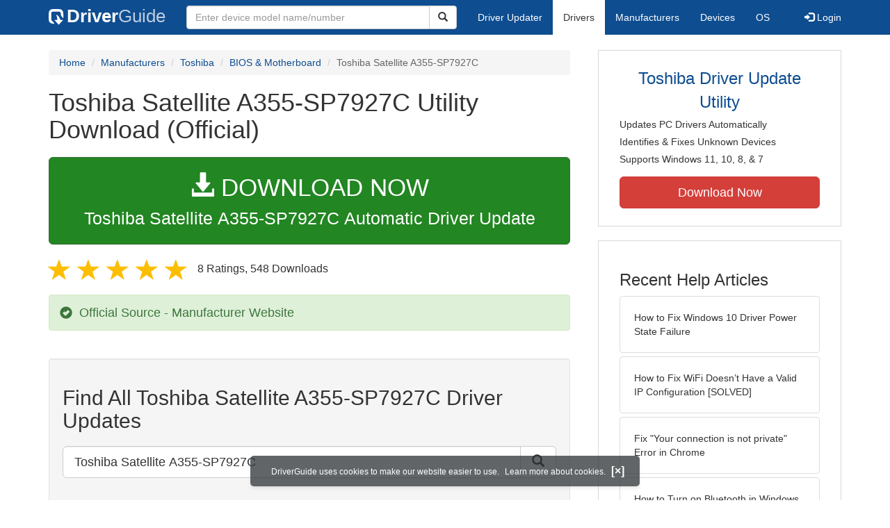

--- FILE ---
content_type: text/html
request_url: https://www.driverguide.com/driver/detail.php?driverid=1584935
body_size: 18052
content:
<!DOCTYPE html>
<html lang="en">
  <head>
    <meta http-equiv="X-UA-Compatible" content="IE=edge">
    <meta name="viewport" content="width=device-width, initial-scale=1">      
    <meta http-equiv="Content-Type" content="text/html; charset=iso-8859-1">
    <meta name="google-site-verification" content="biZuilyZT3JqoBP9vSAU4PNrFbClS8m7_u-pzZUwe7s" />
    <meta name="msvalidate.01" content="AEC488A5B8F8AAAE087528264C1EB012" />
    <meta name="description" content="Official Toshiba Satellite A355-SP7927C Utility Download for Windows 7 - util_tvap_TC00215000F.exe (1584935). Satellite L305-S5885, Satellite L355-S7907">
<meta name="keywords" content="Satellite A355-SP7927C, Satellite L305-S5885, Satellite L355-S7907, Satellite P305-S8904, Satellite P305-S8996E, Satellite P305D-S8900, Satellite U205-S5012, Satellite U405-S2878, Satellite U405-SP2801, Satellite U505-S2930, Satellite U505-SP2990R, TOSHIBA Firmware Linkage Driver, TOSHIBA ai64 ACPI-Compliant Value Added Logical and General Purpose Device, TOSHIBA x64 ACPI-Compliant Value Added Logical and General Purpose Device, TOSHIBA x86 ACPI-Compliant Value Added Logical and General Purpose Device">
    <title>Toshiba Satellite A355-SP7927C Utility Download (1584935)</title>
    <link rel="dns-prefetch" href="//www.googletagmanager.com">
<link rel="preconnect" href="//www.googletagmanager.com" crossorigin >
<link rel="dns-prefetch" href="//www.googlesyndication.com">
<link rel="preconnect" href="//www.googlesyndication.com" crossorigin >
<link rel="stylesheet" href="https://www.driverguide.com/css/bootstrap/3.3.5/bootstrap.min.php"><script language="JavaScript" type="text/javascript"><!--
/**
 * Utility class to enable the efficient inline loading of images.
 *
 * Copyright 2012 iCentric Corporation, All Rights Reserved.
 **/
function icx_Images () {
    var self = this;

    /** Image groups, indexed by ID. **/
    var _groups = [];

    /**
     * Adds the given image to the list of images whose src attributes
     * may be reused.
     **/
    self.add = function (baseImage, imageId) {
        while (_groups.length <= imageId) _groups.push([false]);
        _groups[imageId][0] = baseImage.src;
        _updateDups(imageId);
    }

    /**
     * Adds the given image to the list of images which should have
     * their src attributes replaced with the value of src from the
     * image with the given ID.
     **/
    self.load = function (targetImage, imageId) {
        while (_groups.length <= imageId) _groups.push([false]);
        var group = _groups[imageId];
        if (targetImage.hasAttribute("data-icx-done")) return;
        group.push(targetImage);
        _updateDups(imageId);
    }

    //
    //  End of public methods
    //
    ///////////////////////////////////////////////////

    /////////////////////////////////
    //
    //  Begin private methods
    //
    
    /**
     * Updates the src attribute for images with the given ID which
     * haven't been updated yet.
     **/
    function _updateDups (imageId) {
        var group = _groups[imageId];
        if (group[0] === false) return;
        for (var i = 1; i < group.length; i++) {
            if (group[i].hasAttribute("data-icx-done")) continue;
            group[i].setAttribute("data-icx-done", "1");
            group[i].src = group[0]; // see note on hoisting and custom attribute in ContentReferences
        }
    }

}

if (typeof icx == "undefined") icx = {};
icx.images = new icx_Images();
function reportComment2 (commentId, YesNo) {
    var obj = "commentReportSection_" + commentId;
    if(document.getElementById){
        var element = document.getElementById(obj);
        element.innerHTML = '\x3cdiv class="ratingsFeedbackThanks"\x3eThanks for your feedback\x3c/div\x3e';
    }
    eval('document.form'+ commentId +'.reportImage_'+ commentId +'.src = \'https://members.driverguide.com/index.php?action=rprtcmnt\x26yesno='+ YesNo +'\x26id='+ commentId +'\'');
}
// --></script>
<link rel="search" type="application/opensearchdescription+xml" title="DriverGuide" href="https://members.driverguide.com/opensearch.php">
<link rel="canonical" href="https://www.driverguide.com/driver/detail.php?driverid=1584935" /><meta property="og:url" content="https://www.driverguide.com/driver/detail.php?driverid=1584935" /><style>
p a{font-weight:500}.ratingsOverallRating{float:left;width:227px;height:74px;background-image:url(../driver/images/reviews/ratingsBg.png);background-repeat:no-repeat;margin-top:5px;padding-left:6px;padding-top:6px}.thumbUp{background-image:url(../driver/images/reviews/thumbsUp.png);width:64px;height:62px;margin:0;float:left;text-align:center}.thumbDown{background-image:url(../driver/images/reviews/thumbsDown.png);width:64px;height:62px;margin:0;float:left;text-align:center}.thumbNA{background-image:url(../driver/images/reviews/thumbsNa.png);width:64px;height:62px;margin:0;float:left;text-align:center}.ratingsNumber{font-size:10px;line-height:14px}.ratingsBreakdown{float:left;padding-left:10px;width:150px}.ratingsStats{padding-top:10px;float:right;width:565px;font-family:Myriad,Arial,Helvetica,sans-serif;font-size:18px;color:#547282}.ratingsSpacer{height:30px}.headerBottomBorder{height:10px;border-bottom:1px solid #628799;margin-bottom:20px;margin-top:15px}.ratingsPercentage{font-size:24px}.ratingsUserRatingRight{padding-top:7px}.ratingsRateReview{height:20px;text-align:right;line-height:12px;padding-top:0;color:#222;vertical-align:middle}.ratingsFeedbackThanks{font-family:Myriad,Arial,Helvetica,sans-serif;font-size:12px;color:#060;text-align:right;font-weight:600}.ratingsUserRatingInnerLeft{float:left;background-image:url(../driver/images/reviews/quoteMarks.png);background-repeat:no-repeat;width:32px;height:32px}.ratingsUserRatingInnerRight{padding-top:20px;padding-left:6px;font-size:13px;color:#366;word-wrap:break-word;word-break:break-word;overflow-wrap:break-word}.ratingsStyle{font-size:12px;color:#222;padding:2px 0 2px 0}.ratingsTitle{font-size:14px;color:#369;font-weight:600}.ratingsTested{font-size:12px;color:#666;font-weight:600}.ratingsRateReview A:link{text-decoration:underline;color:#547282;font-size:11px}.ratingsRateReview A:visited{text-decoration:underline;color:#547282;font-size:11px}.ratingsRateReview A:active{text-decoration:none;font-size:11px}.ratingsRateReview A:hover{text-decoration:underline;color:#13138c;font-size:11px}.ratingsStatsHeader{font-size:16px;padding-top:4px}.ratingsSeeAllHeader{font-size:14px}.textbottom{vertical-align:text-bottom}
</style>
    
    <link rel="preload" href="/fonts/glyphicons-halflings-regular.woff2" as="font" type="font/woff2" crossorigin>
    <!-- Google tag (gtag.js) -->
<script async src="https://www.googletagmanager.com/gtag/js?id=G-KJM1G1PPGP"></script>
<script>
  window.dataLayer = window.dataLayer || [];
  function gtag(){dataLayer.push(arguments);}
  gtag('js', new Date());

  gtag('config', 'G-KJM1G1PPGP'  ,  {'content_group': 'detail_utility'});
</script>


    
    <style type='text/css'>
.cookies-warning{position:fixed;bottom:10px;left:50%;-webkit-transform:translateX(-50%);transform:translateX(-50%);z-index:1000;background:rgba(46,50,52,.75);box-shadow:0 3px 4px 0 rgba(46,50,52,.1);border-radius:5px;color:#fff;font-size:12px;padding:10px 13px 10px 20px;display:inline-block;width:100%;max-width:560px;font-family:'Open Sans',Arial,sans-serif}.cookies-warning{text-align:center}.cookies-warning p{margin:0 0 10px}.cookies-warning a{color:#fff;opacity:1;padding-left:5px;text-decoration:none;display:inline-block}.cookies-warning .close{color:#fff;display:inline-block;padding-left:5px;font-size:1.3em;font-weight:600;top:2px;transition:.18s cubic-bezier(.55,0,.1,1);text-decoration:none;text-shadow:none;opacity:1;cursor:pointer}
</style>
    
  </head>
  <body onload="(function(){var visited=localStorage.getItem('visited');if(!visited){document.getElementById('cookieswarning').style.visibility = 'visible';localStorage.setItem('visited',!0);}})();">
    <nav class="navbar navbar-default" role="navigation">
  <div class="container">
    <div class="navbar-header">
      <button type="button" class="navbar-toggle" data-toggle="collapse" data-target="#DGnavbar" aria-label="Expand Menu">
        <span class="icon-bar"></span>
        <span class="icon-bar"></span>
        <span class="icon-bar"></span>
      </button>
      <a class="navbar-brand" href="https://www.driverguide.com/" title="Download and Update Drivers | DriverGuide"><div class="dg-icon"></div><strong>Driver</strong><span class="nav-logo-alt">Guide</span></a>
      <button type="button" class="navbar-toggle nav-icon-search" data-toggle="collapse" data-target="#DGnavbarSearch" aria-label="Show Search Box">
        <i class="glyphicon glyphicon-search"></i>
      </button>
    </div>

    <div class="collapse navbar-collapse navbar-left" id="DGnavbarSearch">
      <form class="navbar-form" role="search" action="https://members.driverguide.com/driver_search.php" method="GET" onsubmit="if (this.q.value != this.q.defaultValue && this.q.value != '') return true; alert('Please enter a model name/number'); return false;" >
          <input type="hidden" name="ref" value="h2">
          <div class="input-group">
              <input type="text" class="form-control" placeholder="Enter device model name/number" name="q" id="hq" onfocus="this.placeholder = ''">
              <div class="input-group-btn">
                  <button class="btn btn-default srch-btn-hdr" type="submit" aria-label="Search"><i class="glyphicon glyphicon-search"></i></button>
              </div>
          </div>
      </form>
    </div>

    <div class="collapse navbar-collapse" id="DGnavbar">
      <ul class="nav navbar-nav">
        <li ><a href="https://www.driverguide.com/update-drivers/">Driver Updater</a></li>
        <li class="active"><a href="https://www.driverguide.com/driver/index.html">Drivers</a></li>
        <li ><a href="https://www.driverguide.com/browse_manufacturers.php">Manufacturers</a></li>
        <li ><a href="https://www.driverguide.com/browse/index.html">Devices</a></li>
        <li ><a href="https://www.driverguide.com/os/index.html">OS</a></li>
      </ul>
      <ul class="nav navbar-nav navbar-right">
        <li>          <a href="https://members.driverguide.com/ums/index.php?action=l"><span class="glyphicon glyphicon-log-in"></span> Login</a></li>
      </ul>

    </div>
  </div>
</nav>

    <div class="container">
<!-- Schema.org BEGIN -->
<div itemscope itemtype="https://schema.org/SoftwareApplication">
<div class="row">
    <div class="col-md-8">
                <div class="row-top-buffer_10"></div>
        <ol class="breadcrumb">
          <li><a href="/" title="DriverGuide Home">Home</a></li>
          <li><a href="/browse_manufacturers.php" title="Driver Downloads by Manufacturer">Manufacturers</a></li>
<li><a href="/driver/company/Toshiba/index.html" title="Toshiba Drivers">Toshiba</a></li>
          <li><a href="/driver/company/Toshiba/BIOS-Motherboard/index.html" title="Toshiba BIOS &amp; Motherboard Drivers">BIOS &amp; Motherboard</a></li>
          <li class="active">Toshiba Satellite A355-SP7927C</li>
        </ol>
        <meta itemprop="softwareVersion" content="Toshiba Satellite A355-SP7927C Utility Download (Official)"/>
        <meta itemprop="description" content="Toshiba Satellite A355-SP7927C Utility Download (Official)"/>
        <meta itemprop="url" content="https://www.driverguide.com/driver/detail.php?driverid=1584935"/>
        <span itemprop="offers" itemscope itemtype="https://schema.org/Offer"><meta itemprop="price" content="0"/><meta itemprop="priceCurrency" content="USD"/></span>
        <meta itemprop="applicationCategory" content="Driver" />
        <meta itemprop="applicationSubCategory" content="" />

        <h1 itemprop="name">Toshiba Satellite A355-SP7927C Utility Download (Official)</h1><div class="row-top-buffer_20">
    <form method="POST"  action="https://www.driverguide.com/update-drivers/" target="_top">
        <input type="hidden" name="ref" value="dtA">
        <input type="hidden" name="p" value="odu">
        <input type="hidden" name="cid" value="1066">
        <input type="hidden" name="kw" value="Toshiba Satellite A355-SP7927C">
        <button type="submit" class="btn btn-success btn-lg btn-block download-button-lg2"><div class="dlb"><i class="glyphicon glyphicon-download-alt"></i>&nbsp;DOWNLOAD NOW</div>Toshiba Satellite A355-SP7927C Automatic Driver Update</button>
    </form>
</div>        <div class="detail-head row-top-buffer_20">
            <div class="row" style="margin: 0px;">
    <div class="col-md-12 pull-left" style="padding-left:0px;">
        <span class="ratingsStatsHeader">
            <span class="star-rating" itemprop="aggregateRating" itemscope itemtype="http://schema.org/AggregateRating"><i class="glyphicon glyphicon-star rated"></i><i class="glyphicon glyphicon-star rated"></i><i class="glyphicon glyphicon-star rated"></i><i class="glyphicon glyphicon-star rated"></i><i class="glyphicon glyphicon-star rated"></i><meta itemprop="ratingValue" content="5" />
<meta itemprop="bestRating" content="5" />
<meta itemprop="worstRating" content="1" />
<meta itemprop="reviewCount" content="8" />
</span>
            8 Ratings, <span class="ratingsSeeAllHeader"></span> 
            548 Downloads
        </span>
    </div>
</div>
        </div>            <div class="row-top-buffer_20">
                <div class="alert alert-success h4 " role="alert" style="margin-bottom:10px">
    <span class="glyphicon glyphicon-ok-sign" style="padding-right:5px; vertical-align:-1.6px;"></span>&nbsp;Official Source - Manufacturer Website
</div>
            </div><div class="row-top-buffer well" style="padding-bottom:80px;">
    <label for="q"><h2>Find All Toshiba Satellite A355-SP7927C Driver Updates</h2></label>
     <form action="https://members.driverguide.com/driver_search.php" method="POST" target="_top"  onsubmit="if (this.q.value != '') return true; alert('Please enter a model name/number'); return false;" >
         <input name="company" value="1066" type="hidden">
         <input name="device" value="1" type="hidden">
         <input type="hidden" name="ref" value="detail">

         <div class="input-group input-group-lg">
            <input type="text" class="form-control" style="margin-top:10px;" value="Toshiba Satellite A355-SP7927C" name="q" id="q">
            <div class="input-group-btn">
                <button class="btn btn-default row-top-buffer_10" type="submit" aria-label="Search"><i class="glyphicon glyphicon-search"></i></button>
            </div>
        </div>
    </form>
</div>        

<h2>Supported Models</h2><div id="expandable_container_visible_1769119150397">
<p>Satellite A355-SP7927C</p><p>Satellite L305-S5885</p><p>Satellite L355-S7907</p><p>Satellite P305-S8904</p><p>Satellite P305-S8996E</p><p>Satellite P305D-S8900</p><p>Satellite U205-S5012</p>
</div>
<div id="expandable_container_show_more_link_1769119150397" align="left">
<a href="#" class="moreLink" onClick="document.getElementById('expandable_container_hidden_1769119150397').style.display = 'inline'; document.getElementById('expandable_container_show_more_link_1769119150397').style.display='none';return false;">See More</a>
</div>
<div id="expandable_container_hidden_1769119150397" style="display:none;">
<p>Satellite U405-S2878</p><p>Satellite U405-SP2801</p><p>Satellite U505-S2930</p><p>Satellite U505-SP2990R</p><p>TOSHIBA Firmware Linkage Driver</p><p>TOSHIBA ai64 ACPI-Compliant Value Added Logical and General Purpose Device</p><p>TOSHIBA x64 ACPI-Compliant Value Added Logical and General Purpose Device</p><p>TOSHIBA x86 ACPI-Compliant Value Added Logical and General Purpose Device</p>
<div align="left">
<a href="#" class="moreLink" onClick="document.getElementById('expandable_container_hidden_1769119150397').style.display = 'none'; document.getElementById('expandable_container_show_more_link_1769119150397').style.display='inline';return false;">See Less</a>
</div>
</div><h2>Manufacturers</h2><p><a href="/driver/company/Toshiba/index.html" title="Toshiba Drivers Download">Toshiba</a></p><h2>Supported Operating Systems</h2><p><span itemprop="operatingSystem">Windows 7 (64 bit)</span></p><h2>File Name</h2><p class="hidden-sm hidden-xs"><a href="javascript:void(validateNoCaptchaFilename())" title="Toshiba Satellite A355-SP7927C Driver Download" alt="Toshiba Satellite A355-SP7927C Driver Download">util_tvap_TC00215000F.exe</a> (46.8&nbsp;MB)</p><script type="text/javascript">
function validateNoCaptchaFilename()
{

               var redirUrl="https://www.driverguide.com/driver/detail.php?driverid=1584935";
               redirUrl=redirUrl+"&auth=At82snaUidNtrCvtF7wFYmllar0f3%2BrewfY6ssl80AQA0cAJOs33IvJZTHy6CB3ImRtM%2BfpLrLwxavr%2BVUCh%2BEBJ4DsQNWWPrXcDHcQOcsB02BgJIeGusvSrQ8DnkYqo";
               redirUrl=redirUrl+"&frmist=1";

    window.location = redirUrl;
}
// -->
</script>
<h2>Versions</h2><p>1.2.26_64 (3-Sep-2009)<br>2.0.0.1 (2007-11-09) <em><mark>via .inf</mark></em><br>2.0.0.3 (2009-07-14) <em><mark>via .inf</mark></em><br>1.0.0.3 (2006-11-19) <em><mark>via .inf</mark></em><br></p><h2>Additional Notes</h2><div style="overflow-wrap: break-word;"><p>Toshiba Value Added Package (TVAP) for Windows 7 (64)</p></div><h2>Uploaded By</h2><p>Manivannan (DG Staff Member) on 7-Oct-2009 </p><div class="row-top-buffer"></div>
    </div>
    <div class="col-md-4 hidden-xs hidden-sm sidebar">
            <div class="download row-top-buffer_10">
        <form action="https://www.driverguide.com/update-drivers/" method="POST" class="likelink" target="_top">
            <input type="hidden" name="ref" value="dtsb">
            <input type="hidden" name="cid" value="1066">
            <input type="hidden" name="devid" value="1">
            <input type="hidden" name="kw" value="Toshiba Satellite A355-SP7927C Utility Download (Official)">
            <input type="hidden" name="p" value="odu">
            <button>Toshiba Driver Update Utility</button>
        </form>

        <ul>
            <li>Updates PC Drivers Automatically</li>
            <li>Identifies &amp; Fixes Unknown Devices</li>
            <li>Supports Windows 11, 10, 8, &amp; 7</li>
        </ul>

        <form action="https://www.driverguide.com/update-drivers/" method="POST" target="_top">
            <input type="hidden" name="ref" value="dtsb">
            <input type="hidden" name="cid" value="1066">
            <input type="hidden" name="devid" value="1">
            <input type="hidden" name="kw" value="Toshiba Satellite A355-SP7927C Utility Download (Official)">
            <input type="hidden" name="p" value="odu">
            <button type="submit" class="btn btn-danger btn-lg btn-block item-label">Download Now</button>
        </form>

    </div>
        <div class="download row-top-buffer_20">
    <h3>Recent Help Articles</h3>
    <ul class="list-group">
                <li><a href="https://www.driverguide.com/help/how-to-fix-driver-power-state-failure.html" class="list-group-item" title="How to Fix Windows 10 Driver Power State Failure">How to Fix Windows 10 Driver Power State Failure</a></li>        <li><a href="https://www.driverguide.com/help/fix-wifi-doesnt-have-a-valid-ip-configuration-on-windows-10-solved.html" class="list-group-item" title="How to Fix WiFi Doesn&#8217;t Have a Valid IP Configuration [SOLVED]">How to Fix WiFi Doesn&#8217;t Have a Valid IP Configuration [SOLVED]</a></li>        <li><a href="https://www.driverguide.com/help/how-to-fix-your-connection-is-not-private.html" class="list-group-item" title="Fix &quot;Your connection is not private&quot; Error in Chrome">Fix &quot;Your connection is not private&quot; Error in Chrome</a></li>        <li><a href="https://www.driverguide.com/help/how-to-turn-on-bluetooth-windows-10.html" class="list-group-item" title="How to Turn on Bluetooth in Windows 10 [SOLVED]">How to Turn on Bluetooth in Windows 10 [SOLVED]</a></li>        <li><a href="https://www.driverguide.com/help/fix-100-disk-usage-windows-10.html" class="list-group-item" title="How to Fix 100% Disk Usage in Windows 10 [SOLVED]">How to Fix 100% Disk Usage in Windows 10 [SOLVED]</a></li>        <li><a href="https://www.driverguide.com/help/how-to-connect-ps4-controller.html" class="list-group-item" title="How to Connect PS4 Controller">How to Connect PS4 Controller</a></li>
    </ul>
    <a class="pull-right" href="https://www.driverguide.com/help/index.html">more help acticles...</a>
</div>
        <div class="download row-top-buffer_20">
    <h3>More Popular Downloads</h3>
    <ul class="list-group">
                <li><a href="https://www.driverguide.com/utility/download/ccleaner.html" class="list-group-item" title="CCleaner Free Download">CCleaner</a></li>        <li><a href="https://www.driverguide.com/utility/download/driver-booster-pro.html" class="list-group-item" title="Driver Booster Pro Free Download">Driver Booster Pro</a></li>        <li><a href="https://www.driverguide.com/utility/download/driver-easy.html" class="list-group-item" title="Driver Easy Free Download">Driver Easy</a></li>        <li><a href="https://www.driverguide.com/utility/download/iobit-uninstaller.html" class="list-group-item" title="IObit Uninstaller Free Download">IObit Uninstaller</a></li>        <li><a href="https://www.driverguide.com/utility/download/smart-defrag.html" class="list-group-item" title="Smart Defrag Free Download">Smart Defrag</a></li>
    </ul>
</div>
    </div>
</div>
<div class="row">
    <div class="col-md-12">
        <h2>Related Driver Updates</h2>
<div class="table-responsive driver-table">
    <table class="table table-hover">
      <tbody><tr>
<td style="vertical-align:middle;"><a href="https://outebytech.com/kShyTcJ2?sub_id_3=itmC&amp;keyword=Automatic-Driver-Updater" rel="nofollow" title="Toshiba Satellite A355-SP7927C Driver Update Utility Download">Toshiba Satellite A355-SP7927C Driver Update Utility</a></td>
<td style="vertical-align:middle;"><a href="https://outebytech.com/kShyTcJ2?sub_id_3=itmC&amp;keyword=Automatic-Driver-Updater" rel="nofollow" title="Toshiba Satellite A355-SP7927C Driver Update Utility Download"><div class="star-rating" ><i class="glyphicon glyphicon-star rated"></i><i class="glyphicon glyphicon-star rated"></i><i class="glyphicon glyphicon-star rated"></i><i class="glyphicon glyphicon-star rated"></i><i class="glyphicon glyphicon-star rated"></i></div></a></td>
<td style="width:229px;"><a class="btn free-install-button-small btn-success" href="https://outebytech.com/kShyTcJ2?sub_id_3=itmC&keyword=Automatic-Driver-Updater" rel="nofollow" role="button" title="Install Toshiba Satellite A355-SP7927C Driver Update Utility Automatically" >Install the driver automatically</a></td><td style="width:102px;"></td></tr>
<tr>
<td style="vertical-align:middle;"><a href="/driver/detail.php?driverid=1264120" title="NVIDIA gforce4 420 GO toshiba Driver Download">NVIDIA gforce4 420 GO toshiba Driver</a></td>
<td style="vertical-align:middle;"><a href="/driver/detail.php?driverid=1264120" title="NVIDIA gforce4 420 GO toshiba Driver Download"><div class="star-rating" ><i class="glyphicon glyphicon-star rated"></i><i class="glyphicon glyphicon-star rated"></i><i class="glyphicon glyphicon-star rated"></i><i class="glyphicon glyphicon-star rated"></i><i class="glyphicon glyphicon-star rated"></i></div></a></td>
<td style="width:229px;"><a class="btn free-install-button-small btn-success" href="https://outebytech.com/kShyTcJ2?sub_id_3=itmC&keyword=Automatic-Driver-Updater" rel="nofollow" role="button" title="Install NVIDIA gforce4 420 GO toshiba Automatically" >Install the driver automatically</a></td><td style="width:102px;"><a class="btn free-info-button-small btn-default" title="NVIDIA gforce4 420 GO toshiba Driver" href="/driver/detail.php?driverid=1264120" >Download driver</a></td></tr>
<tr>
<td style="vertical-align:middle;"><a href="/driver/download/Toshiba-Bluetooth-RFBUS" title="Toshiba Bluetooth RFBUS Driver Download">Toshiba Bluetooth RFBUS Driver</a></td>
<td style="vertical-align:middle;"><a href="/driver/download/Toshiba-Bluetooth-RFBUS" title="Toshiba Bluetooth RFBUS Driver Download"><div class="star-rating" ><i class="glyphicon glyphicon-star rated"></i><i class="glyphicon glyphicon-star rated"></i><i class="glyphicon glyphicon-star rated"></i><i class="glyphicon glyphicon-star rated"></i><i class="glyphicon glyphicon-star-empty rated"></i></div></a></td>
<td style="width:229px;"><a class="btn free-install-button-small btn-success" href="https://outebytech.com/kShyTcJ2?sub_id_3=itmC&keyword=Automatic-Driver-Updater" rel="nofollow" role="button" title="Install Toshiba Bluetooth RFBUS Automatically" >Install the driver automatically</a></td><td style="width:102px;"><a class="btn free-info-button-small btn-default" title="Toshiba Bluetooth RFBUS Driver" href="/driver/download/Toshiba-Bluetooth-RFBUS" >Download driver</a></td></tr>
<tr>
<td style="vertical-align:middle;"><a href="/driver/download/Toshiba-e-STUDIO202S" title="Toshiba e STUDIO202S Driver Download">Toshiba e STUDIO202S Driver</a></td>
<td style="vertical-align:middle;"><a href="/driver/download/Toshiba-e-STUDIO202S" title="Toshiba e STUDIO202S Driver Download"><div class="star-rating" ><i class="glyphicon glyphicon-star rated"></i><i class="glyphicon glyphicon-star rated"></i><i class="glyphicon glyphicon-star rated"></i><i class="glyphicon glyphicon-star rated"></i><i class="glyphicon glyphicon-star-empty rated"></i></div></a></td>
<td style="width:229px;"><a class="btn free-install-button-small btn-success" href="https://outebytech.com/kShyTcJ2?sub_id_3=itmC&keyword=Automatic-Driver-Updater" rel="nofollow" role="button" title="Install Toshiba e STUDIO202S Automatically" >Install the driver automatically</a></td><td style="width:102px;"><a class="btn free-info-button-small btn-default" title="Toshiba e STUDIO202S Driver" href="/driver/download/Toshiba-e-STUDIO202S" >Download driver</a></td></tr>
<tr>
<td style="vertical-align:middle;"><a href="/driver/download/Toshiba-NB255" title="Toshiba NB255 Driver Download">Toshiba NB255 Driver</a></td>
<td style="vertical-align:middle;"><a href="/driver/download/Toshiba-NB255" title="Toshiba NB255 Driver Download"><div class="star-rating" ><i class="glyphicon glyphicon-star rated"></i><i class="glyphicon glyphicon-star rated"></i><i class="glyphicon glyphicon-star rated"></i><i class="glyphicon glyphicon-star rated"></i><i class="glyphicon glyphicon-star rated"></i></div></a></td>
<td style="width:229px;"><a class="btn free-install-button-small btn-success" href="https://outebytech.com/kShyTcJ2?sub_id_3=itmC&keyword=Automatic-Driver-Updater" rel="nofollow" role="button" title="Install Toshiba NB255 Automatically" >Install the driver automatically</a></td><td style="width:102px;"><a class="btn free-info-button-small btn-default" title="Toshiba NB255 Driver" href="/driver/download/Toshiba-NB255" >Download driver</a></td></tr>
<tr>
<td style="vertical-align:middle;"><a href="/driver/detail.php?driverid=1563722" title="Toshiba Satellite A355-SP7927C Driver Download">Toshiba Satellite A355-SP7927C Driver</a></td>
<td style="vertical-align:middle;"><a href="/driver/detail.php?driverid=1563722" title="Toshiba Satellite A355-SP7927C Driver Download"><div class="star-rating" ><i class="glyphicon glyphicon-star rated"></i><i class="glyphicon glyphicon-star rated"></i><i class="glyphicon glyphicon-star rated"></i><i class="glyphicon glyphicon-star rated"></i><i class="glyphicon glyphicon-star rated"></i></div></a></td>
<td style="width:229px;"><a class="btn free-install-button-small btn-success" href="https://outebytech.com/kShyTcJ2?sub_id_3=itmC&keyword=Automatic-Driver-Updater" rel="nofollow" role="button" title="Install Toshiba Satellite A355-SP7927C Automatically" >Install the driver automatically</a></td><td style="width:102px;"><a class="btn free-info-button-small btn-default" title="Toshiba Satellite A355-SP7927C Driver" href="/driver/detail.php?driverid=1563722" >Download driver</a></td></tr>
<tr>
<td style="vertical-align:middle;"><a href="/driver/detail.php?driverid=1564654" title="Toshiba Satellite A355-SP7927C Driver Download">Toshiba Satellite A355-SP7927C Driver</a></td>
<td style="vertical-align:middle;"><a href="/driver/detail.php?driverid=1564654" title="Toshiba Satellite A355-SP7927C Driver Download"><div class="star-rating" ><i class="glyphicon glyphicon-star rated"></i><i class="glyphicon glyphicon-star rated"></i><i class="glyphicon glyphicon-star rated"></i><i class="glyphicon glyphicon-star rated"></i><i class="glyphicon glyphicon-star rated"></i></div></a></td>
<td style="width:229px;"><a class="btn free-install-button-small btn-success" href="https://outebytech.com/kShyTcJ2?sub_id_3=itmC&keyword=Automatic-Driver-Updater" rel="nofollow" role="button" title="Install Toshiba Satellite A355-SP7927C Automatically" >Install the driver automatically</a></td><td style="width:102px;"><a class="btn free-info-button-small btn-default" title="Toshiba Satellite A355-SP7927C Driver" href="/driver/detail.php?driverid=1564654" >Download driver</a></td></tr>
<tr>
<td style="vertical-align:middle;"><a href="/driver/detail.php?driverid=1565290" title="Toshiba Satellite A355-SP7927C Driver Download">Toshiba Satellite A355-SP7927C Driver</a></td>
<td style="vertical-align:middle;"><a href="/driver/detail.php?driverid=1565290" title="Toshiba Satellite A355-SP7927C Driver Download"><div class="star-rating" ><i class="glyphicon glyphicon-star rated"></i><i class="glyphicon glyphicon-star rated"></i><i class="glyphicon glyphicon-star rated"></i><i class="glyphicon glyphicon-star rated"></i><i class="glyphicon glyphicon-star rated"></i></div></a></td>
<td style="width:229px;"><a class="btn free-install-button-small btn-success" href="https://outebytech.com/kShyTcJ2?sub_id_3=itmC&keyword=Automatic-Driver-Updater" rel="nofollow" role="button" title="Install Toshiba Satellite A355-SP7927C Automatically" >Install the driver automatically</a></td><td style="width:102px;"><a class="btn free-info-button-small btn-default" title="Toshiba Satellite A355-SP7927C Driver" href="/driver/detail.php?driverid=1565290" >Download driver</a></td></tr>
<tr>
<td style="vertical-align:middle;"><a href="/driver/detail.php?driverid=1577855" title="Toshiba Satellite A355-SP7927C Driver Download">Toshiba Satellite A355-SP7927C Driver</a></td>
<td style="vertical-align:middle;"><a href="/driver/detail.php?driverid=1577855" title="Toshiba Satellite A355-SP7927C Driver Download"><div class="star-rating" ><i class="glyphicon glyphicon-star rated"></i><i class="glyphicon glyphicon-star rated"></i><i class="glyphicon glyphicon-star rated"></i><i class="glyphicon glyphicon-star rated"></i><i class="glyphicon glyphicon-star rated"></i></div></a></td>
<td style="width:229px;"><a class="btn free-install-button-small btn-success" href="https://outebytech.com/kShyTcJ2?sub_id_3=itmC&keyword=Automatic-Driver-Updater" rel="nofollow" role="button" title="Install Toshiba Satellite A355-SP7927C Automatically" >Install the driver automatically</a></td><td style="width:102px;"><a class="btn free-info-button-small btn-default" title="Toshiba Satellite A355-SP7927C Driver" href="/driver/detail.php?driverid=1577855" >Download driver</a></td></tr>
<tr>
<td style="vertical-align:middle;"><a href="/driver/download/Toshiba-Satellite-Pro-M70" title="Toshiba Satellite Pro M70 Driver Download">Toshiba Satellite Pro M70 Driver</a></td>
<td style="vertical-align:middle;"><a href="/driver/download/Toshiba-Satellite-Pro-M70" title="Toshiba Satellite Pro M70 Driver Download"><div class="star-rating" ><i class="glyphicon glyphicon-star rated"></i><i class="glyphicon glyphicon-star rated"></i><i class="glyphicon glyphicon-star rated"></i><i class="glyphicon glyphicon-star rated"></i><i class="glyphicon glyphicon-star-empty rated"></i></div></a></td>
<td style="width:229px;"><a class="btn free-install-button-small btn-success" href="https://outebytech.com/kShyTcJ2?sub_id_3=itmC&keyword=Automatic-Driver-Updater" rel="nofollow" role="button" title="Install Toshiba Satellite Pro M70 Automatically" >Install the driver automatically</a></td><td style="width:102px;"><a class="btn free-info-button-small btn-default" title="Toshiba Satellite Pro M70 Driver" href="/driver/download/Toshiba-Satellite-Pro-M70" >Download driver</a></td></tr>
<tr>
<td style="vertical-align:middle;"><a href="/driver/download/Toshiba-Satellite-U305" title="Toshiba Satellite U305 Driver Download">Toshiba Satellite U305 Driver</a></td>
<td style="vertical-align:middle;"><a href="/driver/download/Toshiba-Satellite-U305" title="Toshiba Satellite U305 Driver Download"><div class="star-rating" ><i class="glyphicon glyphicon-star rated"></i><i class="glyphicon glyphicon-star rated"></i><i class="glyphicon glyphicon-star rated"></i><i class="glyphicon glyphicon-star rated"></i><i class="glyphicon glyphicon-star rated"></i></div></a></td>
<td style="width:229px;"><a class="btn free-install-button-small btn-success" href="https://outebytech.com/kShyTcJ2?sub_id_3=itmC&keyword=Automatic-Driver-Updater" rel="nofollow" role="button" title="Install Toshiba Satellite U305 Automatically" >Install the driver automatically</a></td><td style="width:102px;"><a class="btn free-info-button-small btn-default" title="Toshiba Satellite U305 Driver" href="/driver/download/Toshiba-Satellite-U305" >Download driver</a></td></tr>
</tbody></table></div>

    </div>
</div>
<div class="row row-top-buffer_20">
    <div class="col-md-12">
      <h2>How to Update Satellite A355-SP7927C Device Drivers</h2>
      <h3>Step 1 - Download Your Driver</h3>
      <p>To get the Satellite A355-SP7927C driver, click the green download button above.  After you complete your download, move on to <strong>Step 2</strong>.</p>
      <p>If the driver listed is not the right version or operating system, <a href="https://www.driverguide.com">search our driver archive</a> for the correct version.  Enter <strong>Toshiba Satellite A355-SP7927C</strong> into the search box above and then submit.  In the results, choose the best match for your PC and operating system.</p>
      <p class="well well-lg"><strong>Tech Tip:</strong> If you are having trouble deciding which is the right driver, try the <a href="/utility/Toshiba/Driver-Update-Utility.html">Toshiba Driver Update Utility</a>.  It is a software utility which automatically finds and downloads the right driver.</p>
      <p>To find the newest driver, you may need to visit the <a href="https://www.toshiba.com" rel="noopener" target="_blank">Toshiba website</a>.  Most major device manufacturers update their drivers regularly.</p>

      <h3>Step 2 - Install Your Driver</h3>
      <ol>
  <li><p>Open a tool called Device Manager.</p></li>
  <li><p>Use Device Manager to put the new driver on your computer.</p></li>
  <li><p>Turn your computer off.</p></li>
  <li><p>Turn your computer back on.</p></li>
</ol>

<p>Now your new driver is ready!</p>
      <p class="well well-lg"><strong>Tech Tip:</strong> Driver downloads and updates come in a variety of file formats with different file extensions.  For example, you may have downloaded an EXE, INF, ZIP, or SYS file.  Each file type has a slighty different installation procedure to follow.</p>
      <p class="row-top-buffer_20">For more help, visit our <a href="https://members.driverguide.com/support/">Driver Support Page</a> for step-by-step videos on how to install drivers for every file type.</p>
    </div>
</div>
<div class="row">
    <div class="col-md-12">
        <h2 class="row-top-buffer_20">Driver Contents File List</h2>
        <div class="pre-scrollable" style="overflow-y: scroll; max-height: 75vh">
            <p>The following files are found inside the driver download file.</p>
<div class="table-responsive">
  <table class="table table-hover table-condensed">
    <tr>
      <th>Name</th>
      <th>Size</th>
      <th>Date</th>
    </tr>
    <tbody>
        <tr>
    <td>Bin/CBN/1/Cbn.exe</td>
    <td>9.2&nbsp;KB</td>
    <td>26&nbsp;Nov&nbsp;2008</td>
  </tr>
  <tr>
    <td>Bin/CBN/1/DPInst64.exe</td>
    <td>930.3&nbsp;KB</td>
    <td>2&nbsp;Nov&nbsp;2006</td>
  </tr>
  <tr>
    <td><a href="https://contents.driverguide.com/content.php?id=1584935&path=Bin%2FCBN%2F1%2FFwLnk.inf">Bin/CBN/1/FwLnk.inf</a></td>
    <td>1.4&nbsp;KB</td>
    <td>19&nbsp;Nov&nbsp;2006</td>
  </tr>
  <tr>
    <td>Bin/CBN/1/FwLnk.sys</td>
    <td>8.7&nbsp;KB</td>
    <td>19&nbsp;Nov&nbsp;2006</td>
  </tr>
  <tr>
    <td>Bin/CBN/1/fwlnk.cat</td>
    <td>8.0&nbsp;KB</td>
    <td>20&nbsp;Nov&nbsp;2006</td>
  </tr>
  <tr>
    <td>Bin/CBN/2/cbn.exe</td>
    <td>280.1&nbsp;KB</td>
    <td>5&nbsp;Mar&nbsp;2009</td>
  </tr>
  <tr>
    <td>Bin/CBN/3/CBN.exe</td>
    <td>86.5&nbsp;KB</td>
    <td>4&nbsp;Mar&nbsp;2009</td>
  </tr>
  <tr>
    <td>Bin/CBN/4/CBN.exe</td>
    <td>167.9&nbsp;KB</td>
    <td>18&nbsp;Mar&nbsp;2009</td>
  </tr>
  <tr>
    <td>Bin/CBN/cbn.ini</td>
    <td>49&nbsp;bytes</td>
    <td>24&nbsp;Dec&nbsp;2008</td>
  </tr>
  <tr>
    <td>Bin/DMICheck/DMICheck.exe</td>
    <td>327.5&nbsp;KB</td>
    <td>30&nbsp;Jul&nbsp;2009</td>
  </tr>
  <tr>
    <td>Bin/TBSCFCT.exe</td>
    <td>232.2&nbsp;KB</td>
    <td>19&nbsp;Aug&nbsp;2009</td>
  </tr>
  <tr>
    <td><a href="https://contents.driverguide.com/content.php?id=1584935&path=Bin%2FTBSCFCT.ini">Bin/TBSCFCT.ini</a></td>
    <td>5.4&nbsp;KB</td>
    <td>5&nbsp;Aug&nbsp;2009</td>
  </tr>
  <tr>
    <td><a href="https://contents.driverguide.com/content.php?id=1584935&path=Bin%2FTemplet%2F1%2FBSCF-T.ini">Bin/Templet/1/BSCF-T.ini</a></td>
    <td>883&nbsp;bytes</td>
    <td>28&nbsp;Jul&nbsp;2009</td>
  </tr>
  <tr>
    <td>Bin/Templet/1/vssver2.scc</td>
    <td>114&nbsp;bytes</td>
    <td>28&nbsp;Jul&nbsp;2009</td>
  </tr>
  <tr>
    <td><a href="https://contents.driverguide.com/content.php?id=1584935&path=Bin%2FTemplet%2FBSCF-T.ini">Bin/Templet/BSCF-T.ini</a></td>
    <td>885&nbsp;bytes</td>
    <td>28&nbsp;Jul&nbsp;2009</td>
  </tr>
  <tr>
    <td>Bin/Templet/vssver2.scc</td>
    <td>112&nbsp;bytes</td>
    <td>28&nbsp;Jul&nbsp;2009</td>
  </tr>
  <tr>
    <td>Setup.exe</td>
    <td>212.4&nbsp;KB</td>
    <td>5&nbsp;Aug&nbsp;2009</td>
  </tr>
  <tr>
    <td>TVAP/1028.mst</td>
    <td>30.7&nbsp;KB</td>
    <td>21&nbsp;Aug&nbsp;2009</td>
  </tr>
  <tr>
    <td>TVAP/1033.mst</td>
    <td>9.2&nbsp;KB</td>
    <td>21&nbsp;Aug&nbsp;2009</td>
  </tr>
  <tr>
    <td>TVAP/1041.mst</td>
    <td>37.9&nbsp;KB</td>
    <td>21&nbsp;Aug&nbsp;2009</td>
  </tr>
  <tr>
    <td>TVAP/1042.mst</td>
    <td>36.9&nbsp;KB</td>
    <td>21&nbsp;Aug&nbsp;2009</td>
  </tr>
  <tr>
    <td>TVAP/2052.mst</td>
    <td>26.6&nbsp;KB</td>
    <td>21&nbsp;Aug&nbsp;2009</td>
  </tr>
  <tr>
    <td>TVAP/Data1.cab</td>
    <td>36.7&nbsp;MB</td>
    <td>21&nbsp;Aug&nbsp;2009</td>
  </tr>
  <tr>
    <td>TVAP/Data1.cab/_0173B44A889A75466BDA871B86477166</td>
    <td>75.1&nbsp;KB</td>
    <td>9&nbsp;Mar&nbsp;2009</td>
  </tr>
  <tr>
    <td>TVAP/Data1.cab/_020F46BC65EC28D04D49EDF16B577E90</td>
    <td>8.2&nbsp;KB</td>
    <td>13&nbsp;Mar&nbsp;2009</td>
  </tr>
  <tr>
    <td>TVAP/Data1.cab/_023656791CD43B78C42CA4E64903FED0</td>
    <td>2.0&nbsp;KB</td>
    <td>27&nbsp;Jul&nbsp;2009</td>
  </tr>
  <tr>
    <td>TVAP/Data1.cab/_03345FD64E22AA2220A9E05BA00DEE2B</td>
    <td>50.5&nbsp;KB</td>
    <td>21&nbsp;Dec&nbsp;2007</td>
  </tr>
  <tr>
    <td>TVAP/Data1.cab/_0577E6576426400DB96E12734109E9B7.47ED945E_B125_49CC_B8F0_8989D2CD390C</td>
    <td>822.8&nbsp;KB</td>
    <td>23&nbsp;Sep&nbsp;2005</td>
  </tr>
  <tr>
    <td>TVAP/Data1.cab/_0740159B75CA2BC04E354B171C73012A</td>
    <td>252.1&nbsp;KB</td>
    <td>2&nbsp;Jun&nbsp;2008</td>
  </tr>
  <tr>
    <td>TVAP/Data1.cab/_075F97F344B2DC91332FC801E4BEA18C</td>
    <td>50.5&nbsp;KB</td>
    <td>21&nbsp;Dec&nbsp;2007</td>
  </tr>
  <tr>
    <td>TVAP/Data1.cab/_0A4A09A11FC5423FBC539D237A56F627.47ED945E_B125_49CC_B8F0_8989D2CD390C</td>
    <td>48.6&nbsp;KB</td>
    <td>18&nbsp;May&nbsp;2009</td>
  </tr>
  <tr>
    <td>TVAP/Data1.cab/_0AA3A0CE418C158E263B8CFACB270B08</td>
    <td>685&nbsp;bytes</td>
    <td>28&nbsp;Nov&nbsp;2005</td>
  </tr>
  <tr>
    <td>TVAP/Data1.cab/_0AD5441CE646D398802B5F84E7027A0E</td>
    <td>2.6&nbsp;KB</td>
    <td>17&nbsp;Jun&nbsp;2003</td>
  </tr>
  <tr>
    <td>TVAP/Data1.cab/_0AF14DDAC613088DDF9C2ED6E7CDAC0F</td>
    <td>220.2&nbsp;KB</td>
    <td>17&nbsp;Aug&nbsp;2009</td>
  </tr>
  <tr>
    <td>TVAP/Data1.cab/_0B115C0B91BF1C236DDD635A66BBE4C5</td>
    <td>80&nbsp;bytes</td>
    <td>19&nbsp;Oct&nbsp;2004</td>
  </tr>
  <tr>
    <td>TVAP/Data1.cab/_0CBB931C445B4B30B7D51CFA68C9729B.47ED945E_B125_49CC_B8F0_8989D2CD390C</td>
    <td>406.8&nbsp;KB</td>
    <td>14&nbsp;Jul&nbsp;2008</td>
  </tr>
  <tr>
    <td>TVAP/Data1.cab/_0D6F130FA15B3DC240A76CB9DFF28E01</td>
    <td>24.6&nbsp;KB</td>
    <td>29&nbsp;Oct&nbsp;2002</td>
  </tr>
  <tr>
    <td>TVAP/Data1.cab/_0D90D57373AF9A35AC4DF4625E13461E</td>
    <td>2.6&nbsp;KB</td>
    <td>26&nbsp;May&nbsp;2003</td>
  </tr>
  <tr>
    <td>TVAP/Data1.cab/_0DE7BFCB714C4F9E45BB43256701B1B4</td>
    <td>42.3&nbsp;KB</td>
    <td>21&nbsp;Dec&nbsp;2007</td>
  </tr>
  <tr>
    <td>TVAP/Data1.cab/_0F2E8A248E186F51073AB86DB9DA1959</td>
    <td>221.1&nbsp;KB</td>
    <td>17&nbsp;Aug&nbsp;2009</td>
  </tr>
  <tr>
    <td>TVAP/Data1.cab/_0F5A71478CB88507517B27CC7AB9D5EA</td>
    <td>6.1&nbsp;KB</td>
    <td>21&nbsp;Aug&nbsp;2009</td>
  </tr>
  <tr>
    <td>TVAP/Data1.cab/_0F99B3021B2A4EB28D9DCD05BE51987D.47ED945E_B125_49CC_B8F0_8989D2CD390C</td>
    <td>524&nbsp;bytes</td>
    <td>23&nbsp;Sep&nbsp;2005</td>
  </tr>
  <tr>
    <td>TVAP/Data1.cab/_0FA111EAE0BDBA7D32FC1E1A0B74E42E</td>
    <td>70.5&nbsp;KB</td>
    <td>15&nbsp;Jun&nbsp;2009</td>
  </tr>
  <tr>
    <td>TVAP/Data1.cab/_11831FC9BEB34C67874FD9F844D0386E.47ED945E_B125_49CC_B8F0_8989D2CD390C</td>
    <td>107.8&nbsp;KB</td>
    <td>14&nbsp;Jul&nbsp;2008</td>
  </tr>
  <tr>
    <td>TVAP/Data1.cab/_143259D3DE00491A95B6EBDBC734928E.47ED945E_B125_49CC_B8F0_8989D2CD390C</td>
    <td>383.5&nbsp;KB</td>
    <td>20&nbsp;Aug&nbsp;2009</td>
  </tr>
  <tr>
    <td>TVAP/Data1.cab/_14C6366E5B96FA185647FD1593E571AA</td>
    <td>239.5&nbsp;KB</td>
    <td>2&nbsp;Jun&nbsp;2008</td>
  </tr>
  <tr>
    <td>TVAP/Data1.cab/_152687453AAC328362E9E27241D91A45</td>
    <td>52.6&nbsp;KB</td>
    <td>9&nbsp;Mar&nbsp;2009</td>
  </tr>
  <tr>
    <td>TVAP/Data1.cab/_172CD0E74C0477DCE230CF4B6AADD437</td>
    <td>53.8&nbsp;KB</td>
    <td>22&nbsp;Mar&nbsp;2009</td>
  </tr>
  <tr>
    <td>TVAP/Data1.cab/_1756DD15AD2167CC4B141B78D12D24FA</td>
    <td>226.6&nbsp;KB</td>
    <td>2&nbsp;Jun&nbsp;2008</td>
  </tr>
  <tr>
    <td>TVAP/Data1.cab/_1760C3E83FD1C01EF18E62CDBE073D11</td>
    <td>508.2&nbsp;KB</td>
    <td>28&nbsp;Jul&nbsp;2009</td>
  </tr>
  <tr>
    <td>TVAP/Data1.cab/_180C0F382A485872D318316A58346A7C</td>
    <td>55.8&nbsp;KB</td>
    <td>13&nbsp;Mar&nbsp;2009</td>
  </tr>
  <tr>
    <td>TVAP/Data1.cab/_1862268D2938BB2ED8EC8D2E195869F0</td>
    <td>863.6&nbsp;KB</td>
    <td>14&nbsp;Mar&nbsp;2009</td>
  </tr>
  <tr>
    <td>TVAP/Data1.cab/_187F3A4FE32DC0A2A2EE94F7C8EDBCEE</td>
    <td>445.6&nbsp;KB</td>
    <td>20&nbsp;Mar&nbsp;2007</td>
  </tr>
  <tr>
    <td>TVAP/Data1.cab/_19496E333BCD4358B8E8E1823B7BEBB2.47ED945E_B125_49CC_B8F0_8989D2CD390C</td>
    <td>3.2&nbsp;MB</td>
    <td>19&nbsp;May&nbsp;2009</td>
  </tr>
  <tr>
    <td>TVAP/Data1.cab/_1BF44190766466A1EA24E3FDCE23F32A</td>
    <td>2.6&nbsp;KB</td>
    <td>29&nbsp;Jul&nbsp;2009</td>
  </tr>
  <tr>
    <td>TVAP/Data1.cab/_1CC64254CA083B63FEBFF77354939467</td>
    <td>42.3&nbsp;KB</td>
    <td>21&nbsp;Dec&nbsp;2007</td>
  </tr>
  <tr>
    <td>TVAP/Data1.cab/_1D7D38D0DCA5521E94B00DCD1FFFCCA9</td>
    <td>260.6&nbsp;KB</td>
    <td>21&nbsp;Aug&nbsp;2009</td>
  </tr>
  <tr>
    <td>TVAP/Data1.cab/_1DB7DD8CA02B93237D2584F691C6BA11</td>
    <td>1.1&nbsp;MB</td>
    <td>17&nbsp;Jul&nbsp;2009</td>
  </tr>
  <tr>
    <td>TVAP/Data1.cab/_1E1BD3C52CD74D7E889698867A25A9AE.47ED945E_B125_49CC_B8F0_8989D2CD390C</td>
    <td>2.6&nbsp;KB</td>
    <td>7&nbsp;Mar&nbsp;2009</td>
  </tr>
  <tr>
    <td>TVAP/Data1.cab/_1E73769964BAD056AD084BCCBBDCCF55</td>
    <td>434.2&nbsp;KB</td>
    <td>2&nbsp;Jun&nbsp;2008</td>
  </tr>
  <tr>
    <td>TVAP/Data1.cab/_1EB0550B41A04777A3B584ECE5D72C1F.47ED945E_B125_49CC_B8F0_8989D2CD390C</td>
    <td>54.1&nbsp;KB</td>
    <td>14&nbsp;Jul&nbsp;2008</td>
  </tr>
  <tr>
    <td>TVAP/Data1.cab/_1F001E1E30F74A1285BCBBB0C1150F25.47ED945E_B125_49CC_B8F0_8989D2CD390C</td>
    <td>53.6&nbsp;KB</td>
    <td>14&nbsp;Jul&nbsp;2008</td>
  </tr>
  <tr>
    <td>TVAP/Data1.cab/_1F91F9D46DDD4E7B9BD4D1E265645B1D.47ED945E_B125_49CC_B8F0_8989D2CD390C</td>
    <td>77.6&nbsp;KB</td>
    <td>16&nbsp;Jul&nbsp;2009</td>
  </tr>
  <tr>
    <td>TVAP/Data1.cab/_1_Korean.6C64F355_F20B_4740_8C55_58864966194DD190EF0A2416DD8B1F3B</td>
    <td>9.9&nbsp;KB</td>
    <td>8&nbsp;Jul&nbsp;2005</td>
  </tr>
  <tr>
    <td>TVAP/Data1.cab/_1_Korean.6C64F355_F20B_4740_8C55_5D07B05E29EA16D2FDFE145E11B7C26E</td>
    <td>914&nbsp;bytes</td>
    <td>19&nbsp;Oct&nbsp;2004</td>
  </tr>
  <tr>
    <td>TVAP/Data1.cab/_1_Korean.6C64F355_F20B_4740_8C55_A9AF6AB8B905CA1BFAEDFCE8AD0E4DEB</td>
    <td>189.1&nbsp;KB</td>
    <td>17&nbsp;Aug&nbsp;2009</td>
  </tr>
  <tr>
    <td>TVAP/Data1.cab/_1_Korean.6C64F355_F20B_4740_8C55_E3DE307ADDEBAEBF588D4BD461947691</td>
    <td>96&nbsp;bytes</td>
    <td>19&nbsp;Oct&nbsp;2004</td>
  </tr>
  <tr>
    <td>TVAP/Data1.cab/_2084710769D34666B82454F22EB8331B.47ED945E_B125_49CC_B8F0_8989D2CD390C</td>
    <td>369.0&nbsp;KB</td>
    <td>19&nbsp;Aug&nbsp;2009</td>
  </tr>
  <tr>
    <td>TVAP/Data1.cab/_226206D2701E22B7A866A21795048ACD</td>
    <td>7.7&nbsp;KB</td>
    <td>13&nbsp;Mar&nbsp;2009</td>
  </tr>
  <tr>
    <td>TVAP/Data1.cab/_22B7485FA29EE30B58F913F374B6669C</td>
    <td>373.9&nbsp;KB</td>
    <td>2&nbsp;Jun&nbsp;2008</td>
  </tr>
  <tr>
    <td>TVAP/Data1.cab/_2564CAE3BF97CCB86AEDC9873B98CDBB</td>
    <td>11.6&nbsp;KB</td>
    <td>4&nbsp;Aug&nbsp;2009</td>
  </tr>
  <tr>
    <td>TVAP/Data1.cab/_278F1149F9F99B218C6F5062C67198D9</td>
    <td>252.1&nbsp;KB</td>
    <td>2&nbsp;Jun&nbsp;2008</td>
  </tr>
  <tr>
    <td>TVAP/Data1.cab/_285165FB95EA4E2D25F04FA1182B73A5</td>
    <td>5.1&nbsp;KB</td>
    <td>8&nbsp;Nov&nbsp;2006</td>
  </tr>
  <tr>
    <td>TVAP/Data1.cab/_28B6F5CA0BC9B769BC32B57E51FD797E</td>
    <td>263.2&nbsp;KB</td>
    <td>21&nbsp;Aug&nbsp;2009</td>
  </tr>
  <tr>
    <td>TVAP/Data1.cab/_299562B6F517D0E03AF530FCACF6343D</td>
    <td>599.4&nbsp;KB</td>
    <td>4&nbsp;Aug&nbsp;2009</td>
  </tr>
  <tr>
    <td>TVAP/Data1.cab/_2B374B041D982850F61BBF57381F127A</td>
    <td>7.7&nbsp;KB</td>
    <td>13&nbsp;Mar&nbsp;2009</td>
  </tr>
  <tr>
    <td>TVAP/Data1.cab/_2C47E7428CBA79D7C2286D8DC2BE893D</td>
    <td>7.2&nbsp;KB</td>
    <td>13&nbsp;Mar&nbsp;2009</td>
  </tr>
  <tr>
    <td>TVAP/Data1.cab/_2C89068154474279804A10FB452EB31E.D82DBC2C_5094_4D07_A3A1_4E0051C534EC</td>
    <td>4.6&nbsp;KB</td>
    <td>15&nbsp;Jul&nbsp;2009</td>
  </tr>
  <tr>
    <td>TVAP/Data1.cab/_2D9F3D4783C84C258BD14B76B7E8D990.47ED945E_B125_49CC_B8F0_8989D2CD390C</td>
    <td>2.6&nbsp;KB</td>
    <td>7&nbsp;Mar&nbsp;2009</td>
  </tr>
  <tr>
    <td>TVAP/Data1.cab/_30CD2CF163636216E7D26C515FD41569</td>
    <td>321.0&nbsp;KB</td>
    <td>2&nbsp;Jun&nbsp;2008</td>
  </tr>
  <tr>
    <td>TVAP/Data1.cab/_32A2DAB5CAF348AD9C758CA5C3C84906.47ED945E_B125_49CC_B8F0_8989D2CD390C</td>
    <td>51.5&nbsp;KB</td>
    <td>16&nbsp;Jul&nbsp;2009</td>
  </tr>
  <tr>
    <td>TVAP/Data1.cab/_3300A4E4564B86FFFEA721D4666E7038</td>
    <td>2.2&nbsp;MB</td>
    <td>4&nbsp;Jul&nbsp;2005</td>
  </tr>
  <tr>
    <td>TVAP/Data1.cab/_367B22F7B78BE21A6A6B67080A1824E8</td>
    <td>875.6&nbsp;KB</td>
    <td>17&nbsp;Jul&nbsp;2009</td>
  </tr>
  <tr>
    <td>TVAP/Data1.cab/_370519B508D65749C7505F552E5CFA3C</td>
    <td>646.5&nbsp;KB</td>
    <td>7&nbsp;Mar&nbsp;2009</td>
  </tr>
  <tr>
    <td>TVAP/Data1.cab/_37F205DE5471F423190D094E7AFEE7FA</td>
    <td>2.6&nbsp;KB</td>
    <td>26&nbsp;May&nbsp;2003</td>
  </tr>
  <tr>
    <td>TVAP/Data1.cab/_3894624133B5BD95EE298D45A69FD3ED</td>
    <td>123.4&nbsp;KB</td>
    <td>21&nbsp;Aug&nbsp;2009</td>
  </tr>
  <tr>
    <td>TVAP/Data1.cab/_3AD31D49E61DCE7A71DBCD5C983F1BE1</td>
    <td>5.6&nbsp;KB</td>
    <td>15&nbsp;Mar&nbsp;2007</td>
  </tr>
  <tr>
    <td>TVAP/Data1.cab/_3C9965F38DB0C93094568FE3E4EE4F2B</td>
    <td>497.5&nbsp;KB</td>
    <td>21&nbsp;Aug&nbsp;2009</td>
  </tr>
  <tr>
    <td>TVAP/Data1.cab/_3D0C84F8F34D01760A33F671B757FD2D</td>
    <td>41.0&nbsp;KB</td>
    <td>10&nbsp;Feb&nbsp;2004</td>
  </tr>
  <tr>
    <td>TVAP/Data1.cab/_417E0813BD4E2866C1C2F6204A5801FF</td>
    <td>488.8&nbsp;KB</td>
    <td>21&nbsp;Aug&nbsp;2009</td>
  </tr>
  <tr>
    <td>TVAP/Data1.cab/_41C9B312310FA76D160A13F0E1FA6443</td>
    <td>277.8&nbsp;KB</td>
    <td>3&nbsp;Nov&nbsp;1997</td>
  </tr>
  <tr>
    <td>TVAP/Data1.cab/_425EF340E5A98B836BDEEEBC6AE4230A</td>
    <td>134.5&nbsp;KB</td>
    <td>14&nbsp;Jul&nbsp;2008</td>
  </tr>
  <tr>
    <td>TVAP/Data1.cab/_4377CB11376EBE10BBFA1E26D9CA5013</td>
    <td>14.2&nbsp;KB</td>
    <td>17&nbsp;Dec&nbsp;2008</td>
  </tr>
  <tr>
    <td>TVAP/Data1.cab/_446CAB0FF0F5A3F6697056F4975BE44F</td>
    <td>2.6&nbsp;KB</td>
    <td>24&nbsp;Apr&nbsp;2003</td>
  </tr>
  <tr>
    <td>TVAP/Data1.cab/_48C551C58B6B4A3DA2253004718C46BF.47ED945E_B125_49CC_B8F0_8989D2CD390C</td>
    <td>383.5&nbsp;KB</td>
    <td>5&nbsp;Aug&nbsp;2009</td>
  </tr>
  <tr>
    <td>TVAP/Data1.cab/_49470F833983F6841FABB2D877987E6F</td>
    <td>7.2&nbsp;MB</td>
    <td>16&nbsp;Jul&nbsp;2009</td>
  </tr>
  <tr>
    <td>TVAP/Data1.cab/_49C53522BDE31D3B51679837379047C9</td>
    <td>2.6&nbsp;KB</td>
    <td>26&nbsp;May&nbsp;2003</td>
  </tr>
  <tr>
    <td>TVAP/Data1.cab/_4B563D8E11F0CE3E43047593F15D67C8</td>
    <td>52.6&nbsp;KB</td>
    <td>9&nbsp;Mar&nbsp;2009</td>
  </tr>
  <tr>
    <td>TVAP/Data1.cab/_4C882AB7800C4456B0AB12785E3C9F8A.47ED945E_B125_49CC_B8F0_8989D2CD390C</td>
    <td>397.3&nbsp;KB</td>
    <td>23&nbsp;Jul&nbsp;2007</td>
  </tr>
  <tr>
    <td>TVAP/Data1.cab/_4CDCE842FDA440D4A258773D61D5EBA4.47ED945E_B125_49CC_B8F0_8989D2CD390C</td>
    <td>2.6&nbsp;KB</td>
    <td>7&nbsp;Mar&nbsp;2009</td>
  </tr>
  <tr>
    <td>TVAP/Data1.cab/_4D065C51D74964035396D482E895A2CE</td>
    <td>55.5&nbsp;KB</td>
    <td>19&nbsp;Mar&nbsp;2007</td>
  </tr>
  <tr>
    <td>TVAP/Data1.cab/_4DE50C070A083D629BA558DC21515319</td>
    <td>99.6&nbsp;KB</td>
    <td>14&nbsp;Jul&nbsp;2008</td>
  </tr>
  <tr>
    <td>TVAP/Data1.cab/_4E32303D4E2A41F1FFF3EEF780D5F661</td>
    <td>434.2&nbsp;KB</td>
    <td>2&nbsp;Jun&nbsp;2008</td>
  </tr>
  <tr>
    <td>TVAP/Data1.cab/_4E78FCBDEF3E41C5BF5672DB51C440D5</td>
    <td>7.7&nbsp;KB</td>
    <td>21&nbsp;Aug&nbsp;2009</td>
  </tr>
  <tr>
    <td>TVAP/Data1.cab/_512F52B67CF90FD9B65EF73908A4AEBA</td>
    <td>569&nbsp;bytes</td>
    <td>8&nbsp;Dec&nbsp;2005</td>
  </tr>
  <tr>
    <td>TVAP/Data1.cab/_533B2A12C2469C5FD3E97E5541579EFC</td>
    <td>298.5&nbsp;KB</td>
    <td>21&nbsp;Aug&nbsp;2009</td>
  </tr>
  <tr>
    <td>TVAP/Data1.cab/_546B07BCA047C35B50E17DBE4C523C4E</td>
    <td>7.7&nbsp;KB</td>
    <td>13&nbsp;Mar&nbsp;2009</td>
  </tr>
  <tr>
    <td>TVAP/Data1.cab/_54EF9B8813299D49D1D2B689B7708634</td>
    <td>2.5&nbsp;KB</td>
    <td>2&nbsp;Jun&nbsp;2008</td>
  </tr>
  <tr>
    <td>TVAP/Data1.cab/_55124567697AD8206DCC09AB2904A43E</td>
    <td>2.6&nbsp;KB</td>
    <td>26&nbsp;May&nbsp;2003</td>
  </tr>
  <tr>
    <td>TVAP/Data1.cab/_55965559DC77414BBD4339DF758F6ED9.47ED945E_B125_49CC_B8F0_8989D2CD390C</td>
    <td>3.3&nbsp;MB</td>
    <td>19&nbsp;May&nbsp;2009</td>
  </tr>
  <tr>
    <td>TVAP/Data1.cab/_55DEC799E5B0857DBBA7AFE5F73A02E7</td>
    <td>6.9&nbsp;KB</td>
    <td>8&nbsp;Mar&nbsp;2006</td>
  </tr>
  <tr>
    <td>TVAP/Data1.cab/_560BD9BF120607018645CBF20BF650FB</td>
    <td>55.8&nbsp;KB</td>
    <td>21&nbsp;Aug&nbsp;2009</td>
  </tr>
  <tr>
    <td>TVAP/Data1.cab/_5A8527B5FF2EEC5E98DB799FF8A7333E</td>
    <td>227.2&nbsp;KB</td>
    <td>2&nbsp;Jun&nbsp;2008</td>
  </tr>
  <tr>
    <td>TVAP/Data1.cab/_5B9C6EF003BF00182E5456469C5B5E14</td>
    <td>266.2&nbsp;KB</td>
    <td>21&nbsp;Aug&nbsp;2009</td>
  </tr>
  <tr>
    <td>TVAP/Data1.cab/_5D3D4446EB00481296A8C84AE7D1C493.47ED945E_B125_49CC_B8F0_8989D2CD390C</td>
    <td>3.1&nbsp;KB</td>
    <td>5&nbsp;Dec&nbsp;2007</td>
  </tr>
  <tr>
    <td>TVAP/Data1.cab/_5DA001687F900BBC9B92FC5098672227</td>
    <td>1.3&nbsp;KB</td>
    <td>2&nbsp;Jun&nbsp;1999</td>
  </tr>
  <tr>
    <td>TVAP/Data1.cab/_5DA4B512C9E76FCBDDCCD880F707209C</td>
    <td>92&nbsp;bytes</td>
    <td>16&nbsp;Jan&nbsp;2007</td>
  </tr>
  <tr>
    <td>TVAP/Data1.cab/_5DE2565A5095074CC37853D67B688495</td>
    <td>263.2&nbsp;KB</td>
    <td>2&nbsp;Jun&nbsp;2008</td>
  </tr>
  <tr>
    <td>TVAP/Data1.cab/_60A0D4656CCC8CF48BF6203235CA7681</td>
    <td>75.1&nbsp;KB</td>
    <td>21&nbsp;Dec&nbsp;2007</td>
  </tr>
  <tr>
    <td>TVAP/Data1.cab/_61F4B397D7894D683A840D9C41320F1B</td>
    <td>222.6&nbsp;KB</td>
    <td>22&nbsp;Aug&nbsp;2008</td>
  </tr>
  <tr>
    <td>TVAP/Data1.cab/_62E8B7620F7C43DE99C680323CEF3914.47ED945E_B125_49CC_B8F0_8989D2CD390C</td>
    <td>54.1&nbsp;KB</td>
    <td>14&nbsp;Jul&nbsp;2008</td>
  </tr>
  <tr>
    <td>TVAP/Data1.cab/_639BA6E0E33B1C351F8B470FFFC96339</td>
    <td>226.6&nbsp;KB</td>
    <td>2&nbsp;Jun&nbsp;2008</td>
  </tr>
  <tr>
    <td>TVAP/Data1.cab/_64D4F27C29EC2D86E4004DF80DD7CC08</td>
    <td>2.6&nbsp;KB</td>
    <td>26&nbsp;May&nbsp;2003</td>
  </tr>
  <tr>
    <td>TVAP/Data1.cab/_654AF52914F425E5CBE0D87F16F02D1E</td>
    <td>157.5&nbsp;KB</td>
    <td>9&nbsp;Jul&nbsp;2009</td>
  </tr>
  <tr>
    <td>TVAP/Data1.cab/_6576AE3D688DA6F8D15BF4661D060A46</td>
    <td>2.0&nbsp;KB</td>
    <td>29&nbsp;Jul&nbsp;2009</td>
  </tr>
  <tr>
    <td>TVAP/Data1.cab/_658B6B1EC720FEB3C54C236F9CD5B46A</td>
    <td>2.6&nbsp;KB</td>
    <td>26&nbsp;May&nbsp;2003</td>
  </tr>
  <tr>
    <td>TVAP/Data1.cab/_65DA9002B2304F298797BF312B5D9B24.47ED945E_B125_49CC_B8F0_8989D2CD390C</td>
    <td>3.3&nbsp;MB</td>
    <td>19&nbsp;May&nbsp;2009</td>
  </tr>
  <tr>
    <td>TVAP/Data1.cab/_67C91C1CC445B53F06CB6990D54E5C99</td>
    <td>1.3&nbsp;KB</td>
    <td>2&nbsp;Jun&nbsp;1999</td>
  </tr>
  <tr>
    <td>TVAP/Data1.cab/_68FB297ACF777605D9E408BD354447C2</td>
    <td>2.6&nbsp;KB</td>
    <td>29&nbsp;Jul&nbsp;2009</td>
  </tr>
  <tr>
    <td>TVAP/Data1.cab/_6A4517187285ED704FC63556247869AB</td>
    <td>14.4&nbsp;KB</td>
    <td>17&nbsp;Dec&nbsp;2008</td>
  </tr>
  <tr>
    <td>TVAP/Data1.cab/_6AE7B497FA867681CBC60CADC3CE2BDB</td>
    <td>52.6&nbsp;KB</td>
    <td>23&nbsp;Feb&nbsp;2009</td>
  </tr>
  <tr>
    <td>TVAP/Data1.cab/_6E5E0702FC0E08D4D71E633D6BDB403B</td>
    <td>263.7&nbsp;KB</td>
    <td>21&nbsp;Aug&nbsp;2009</td>
  </tr>
  <tr>
    <td>TVAP/Data1.cab/_6E97602331A34F01973CC3258B65119D.47ED945E_B125_49CC_B8F0_8989D2CD390C</td>
    <td>401.4&nbsp;KB</td>
    <td>23&nbsp;Jul&nbsp;2007</td>
  </tr>
  <tr>
    <td>TVAP/Data1.cab/_6EE461EF625A4A188490E98782D004CE.47ED945E_B125_49CC_B8F0_8989D2CD390C</td>
    <td>57.7&nbsp;KB</td>
    <td>14&nbsp;Jul&nbsp;2008</td>
  </tr>
  <tr>
    <td>TVAP/Data1.cab/_70735707D420403499FF29D769F3A3CA.D82DBC2C_5094_4D07_A3A1_4E0051C534EC</td>
    <td>5.1&nbsp;KB</td>
    <td>15&nbsp;Jul&nbsp;2009</td>
  </tr>
  <tr>
    <td>TVAP/Data1.cab/_71F62BFDDEDCC86A4BE757A3D68CEE0F</td>
    <td>1.3&nbsp;KB</td>
    <td>2&nbsp;Jun&nbsp;1999</td>
  </tr>
  <tr>
    <td>TVAP/Data1.cab/_747BCD5304EF21C3795CD0E5636E9D6E</td>
    <td>71&nbsp;bytes</td>
    <td>20&nbsp;Jan&nbsp;2004</td>
  </tr>
  <tr>
    <td>TVAP/Data1.cab/_7490DC4782C151B8DDA311A3FDDA1027</td>
    <td>14.2&nbsp;KB</td>
    <td>17&nbsp;Dec&nbsp;2008</td>
  </tr>
  <tr>
    <td>TVAP/Data1.cab/_7499762A2E587418C3B06493C4BE23F7</td>
    <td>52.1&nbsp;KB</td>
    <td>9&nbsp;Mar&nbsp;2009</td>
  </tr>
  <tr>
    <td>TVAP/Data1.cab/_749B0E8D8DF8BF27110C439A1517A177</td>
    <td>2.6&nbsp;KB</td>
    <td>26&nbsp;May&nbsp;2003</td>
  </tr>
  <tr>
    <td>TVAP/Data1.cab/_75F60431F5203D04FB18A12CCA9F75B5</td>
    <td>738.6&nbsp;KB</td>
    <td>5&nbsp;Aug&nbsp;2009</td>
  </tr>
  <tr>
    <td>TVAP/Data1.cab/_79CC80E9331D4BAB77795853EA1602E1</td>
    <td>50.5&nbsp;KB</td>
    <td>21&nbsp;Dec&nbsp;2007</td>
  </tr>
  <tr>
    <td>TVAP/Data1.cab/_7A6C99ACC188FEB16FB1F8B1BD439A6E</td>
    <td>6.1&nbsp;KB</td>
    <td>21&nbsp;Aug&nbsp;2009</td>
  </tr>
  <tr>
    <td>TVAP/Data1.cab/_7B234C227FAC05416F8213CF549B056B</td>
    <td>139.1&nbsp;KB</td>
    <td>23&nbsp;Feb&nbsp;2009</td>
  </tr>
  <tr>
    <td>TVAP/Data1.cab/_7F76CE5A8CAC4DB78462BB305FDAC9E6.47ED945E_B125_49CC_B8F0_8989D2CD390C</td>
    <td>397.3&nbsp;KB</td>
    <td>23&nbsp;Jul&nbsp;2007</td>
  </tr>
  <tr>
    <td>TVAP/Data1.cab/_7F7864D213D684DF2EF2380D3D003519</td>
    <td>427.9&nbsp;KB</td>
    <td>21&nbsp;Aug&nbsp;2009</td>
  </tr>
  <tr>
    <td>TVAP/Data1.cab/_7FE82B0605011EA17DB5EFA4F8F4889E</td>
    <td>24.6&nbsp;KB</td>
    <td>12&nbsp;Oct&nbsp;1999</td>
  </tr>
  <tr>
    <td>TVAP/Data1.cab/_80B45613CBBF5988FC8DE436E4E2B2DE</td>
    <td>885.0&nbsp;KB</td>
    <td>27&nbsp;Jul&nbsp;2009</td>
  </tr>
  <tr>
    <td>TVAP/Data1.cab/_813C4A9D82B10041B845CFCCE433E9E1</td>
    <td>607.5&nbsp;KB</td>
    <td>4&nbsp;Aug&nbsp;2009</td>
  </tr>
  <tr>
    <td>TVAP/Data1.cab/_85075C49A7284F34B9EC6295713BC13A.47ED945E_B125_49CC_B8F0_8989D2CD390C</td>
    <td>383.5&nbsp;KB</td>
    <td>5&nbsp;Aug&nbsp;2009</td>
  </tr>
  <tr>
    <td>TVAP/Data1.cab/_856871C7A1D246708E364D60F271C984.47ED945E_B125_49CC_B8F0_8989D2CD390C</td>
    <td>68.4&nbsp;KB</td>
    <td>13&nbsp;Jul&nbsp;2009</td>
  </tr>
  <tr>
    <td>TVAP/Data1.cab/_869315499EF1CDEDD71849A446E3DAFD</td>
    <td>48.6&nbsp;KB</td>
    <td>12&nbsp;Mar&nbsp;2009</td>
  </tr>
  <tr>
    <td>TVAP/Data1.cab/_86EB811195C3D1A625FBB35F63CF932A</td>
    <td>142.8&nbsp;KB</td>
    <td>2&nbsp;Jun&nbsp;2008</td>
  </tr>
  <tr>
    <td>TVAP/Data1.cab/_8760CE4992B518790AD5A682A530AA26</td>
    <td>832.8&nbsp;KB</td>
    <td>5&nbsp;Aug&nbsp;2009</td>
  </tr>
  <tr>
    <td>TVAP/Data1.cab/_883137242321F47AF17759E852810B11</td>
    <td>198.5&nbsp;KB</td>
    <td>2&nbsp;Jun&nbsp;2008</td>
  </tr>
  <tr>
    <td>TVAP/Data1.cab/_8859663B26E149259E5A2B8522E1D4AC.47ED945E_B125_49CC_B8F0_8989D2CD390C</td>
    <td>3.2&nbsp;MB</td>
    <td>19&nbsp;May&nbsp;2009</td>
  </tr>
  <tr>
    <td>TVAP/Data1.cab/_887C2858C47A4B1E9D8351A7441E4BBF.D82DBC2C_5094_4D07_A3A1_4E0051C534EC</td>
    <td>6.1&nbsp;KB</td>
    <td>15&nbsp;Jul&nbsp;2009</td>
  </tr>
  <tr>
    <td>TVAP/Data1.cab/_88AA9E2F9BFF40917CA66DC0D2792BC3</td>
    <td>9.4&nbsp;KB</td>
    <td>13&nbsp;Jun&nbsp;2005</td>
  </tr>
  <tr>
    <td>TVAP/Data1.cab/_897BF095FCC0CE006B63EEB2F19C2229</td>
    <td>11.3&nbsp;KB</td>
    <td>15&nbsp;Jun&nbsp;2009</td>
  </tr>
  <tr>
    <td>TVAP/Data1.cab/_8A226557E5C9819F7D40295D91C3715D</td>
    <td>2.0&nbsp;KB</td>
    <td>27&nbsp;Jul&nbsp;2009</td>
  </tr>
  <tr>
    <td>TVAP/Data1.cab/_8D1B11812CAE952EDC6D0C0AF7DEED0C</td>
    <td>2.6&nbsp;KB</td>
    <td>2&nbsp;Jun&nbsp;2008</td>
  </tr>
  <tr>
    <td>TVAP/Data1.cab/_91E0F37B1E13BBC83EF6CE92EA193A6A</td>
    <td>119.2&nbsp;KB</td>
    <td>2&nbsp;Jun&nbsp;2008</td>
  </tr>
  <tr>
    <td>TVAP/Data1.cab/_93CA8DEBBCACC09038539E841A594518</td>
    <td>534.0&nbsp;KB</td>
    <td>2&nbsp;Jun&nbsp;2008</td>
  </tr>
  <tr>
    <td>TVAP/Data1.cab/_93F337AA0DCB3796BC9366364DC6B7BF</td>
    <td>909.6&nbsp;KB</td>
    <td>5&nbsp;Aug&nbsp;2009</td>
  </tr>
  <tr>
    <td>TVAP/Data1.cab/_94FD91F435BCE21BAE8CC255078682DE</td>
    <td>692.3&nbsp;KB</td>
    <td>23&nbsp;Feb&nbsp;2009</td>
  </tr>
  <tr>
    <td>TVAP/Data1.cab/_955A28658A4242EFA257C0041B001649.47ED945E_B125_49CC_B8F0_8989D2CD390C</td>
    <td>1.1&nbsp;MB</td>
    <td>23&nbsp;Sep&nbsp;2005</td>
  </tr>
  <tr>
    <td>TVAP/Data1.cab/_99E9DC8E40EF97AA639F7B757380BC32</td>
    <td>321.0&nbsp;KB</td>
    <td>2&nbsp;Jun&nbsp;2008</td>
  </tr>
  <tr>
    <td>TVAP/Data1.cab/_9CE97011A084E05978F149AE96CBA9BC</td>
    <td>18.0&nbsp;KB</td>
    <td>7&nbsp;May&nbsp;2007</td>
  </tr>
  <tr>
    <td>TVAP/Data1.cab/_9EBD52385515D56BCA5882049D64F76B</td>
    <td>436.3&nbsp;KB</td>
    <td>2&nbsp;Jun&nbsp;2008</td>
  </tr>
  <tr>
    <td>TVAP/Data1.cab/_9FC1B57766EDDBEE42B53B58C770902A</td>
    <td>11.3&nbsp;KB</td>
    <td>21&nbsp;Aug&nbsp;2009</td>
  </tr>
  <tr>
    <td>TVAP/Data1.cab/_9FC6DE377DCA627DC17AFAA0D632D39F</td>
    <td>233.3&nbsp;KB</td>
    <td>14&nbsp;Jul&nbsp;2008</td>
  </tr>
  <tr>
    <td>TVAP/Data1.cab/_A109DF44030E40C68F30EFC1A0756AA7</td>
    <td>50.5&nbsp;KB</td>
    <td>21&nbsp;Dec&nbsp;2007</td>
  </tr>
  <tr>
    <td>TVAP/Data1.cab/_A26783A5F9CC4816B99D0AB109906D46.47ED945E_B125_49CC_B8F0_8989D2CD390C</td>
    <td>397.3&nbsp;KB</td>
    <td>23&nbsp;Jul&nbsp;2007</td>
  </tr>
  <tr>
    <td>TVAP/Data1.cab/_A36DAEBD1591078A7B8A61FA812A30B5</td>
    <td>2.0&nbsp;KB</td>
    <td>27&nbsp;Jul&nbsp;2009</td>
  </tr>
  <tr>
    <td>TVAP/Data1.cab/_A571665456040513EF0BF680C8202EBD</td>
    <td>245.2&nbsp;KB</td>
    <td>16&nbsp;Mar&nbsp;2007</td>
  </tr>
  <tr>
    <td>TVAP/Data1.cab/_AB27C58707FE4D40AF2D240F0CD4A21A.47ED945E_B125_49CC_B8F0_8989D2CD390C</td>
    <td>516.1&nbsp;KB</td>
    <td>23&nbsp;Sep&nbsp;2005</td>
  </tr>
  <tr>
    <td>TVAP/Data1.cab/_AB5020E9F49B4ABBEEB3896146839854</td>
    <td>7.7&nbsp;KB</td>
    <td>21&nbsp;Aug&nbsp;2009</td>
  </tr>
  <tr>
    <td>TVAP/Data1.cab/_AB852B26229658C2C049751A084E85F6</td>
    <td>54.1&nbsp;KB</td>
    <td>9&nbsp;Mar&nbsp;2009</td>
  </tr>
  <tr>
    <td>TVAP/Data1.cab/_ABE40E465DC5AE59BB880E1920869B30</td>
    <td>394.0&nbsp;KB</td>
    <td>4&nbsp;Aug&nbsp;2009</td>
  </tr>
  <tr>
    <td>TVAP/Data1.cab/_ADEDE76A521577EF74437FA4AA1102E1</td>
    <td>79&nbsp;bytes</td>
    <td>15&nbsp;Dec&nbsp;2003</td>
  </tr>
  <tr>
    <td>TVAP/Data1.cab/_B0C759C4EDDEE6A2D33DA631548C5721</td>
    <td>3.1&nbsp;MB</td>
    <td>17&nbsp;Mar&nbsp;2009</td>
  </tr>
  <tr>
    <td>TVAP/Data1.cab/_B15A9EACAC45D6C0A8B0479BA94B18F2</td>
    <td>6.1&nbsp;KB</td>
    <td>15&nbsp;Mar&nbsp;2007</td>
  </tr>
  <tr>
    <td>TVAP/Data1.cab/_B59E27425E7BE3EC70716F3E4804AA1C</td>
    <td>774&nbsp;bytes</td>
    <td>10&nbsp;Nov&nbsp;2004</td>
  </tr>
  <tr>
    <td>TVAP/Data1.cab/_B59EC6B5949904E7AC23D6A502FBFD78</td>
    <td>3.1&nbsp;KB</td>
    <td>29&nbsp;Jul&nbsp;2009</td>
  </tr>
  <tr>
    <td>TVAP/Data1.cab/_B5F8A994CA8FC94625F15A9F5A02E31F</td>
    <td>2.0&nbsp;KB</td>
    <td>27&nbsp;Jul&nbsp;2009</td>
  </tr>
  <tr>
    <td>TVAP/Data1.cab/_B8DF8214E104C7663C4C0D2EAC5E00A7</td>
    <td>5.3&nbsp;KB</td>
    <td>13&nbsp;Jun&nbsp;2005</td>
  </tr>
  <tr>
    <td>TVAP/Data1.cab/_B97334CDB7ABA12D3FE09B747696706E</td>
    <td>275.5&nbsp;KB</td>
    <td>21&nbsp;Aug&nbsp;2009</td>
  </tr>
  <tr>
    <td>TVAP/Data1.cab/_BA49E5A401F3196AAF7A7476C4BA9834</td>
    <td>175.0&nbsp;KB</td>
    <td>17&nbsp;Aug&nbsp;2009</td>
  </tr>
  <tr>
    <td>TVAP/Data1.cab/_BA7D40E9D4601BB3609278FD841AE5FF</td>
    <td>766.3&nbsp;KB</td>
    <td>4&nbsp;Mar&nbsp;2009</td>
  </tr>
  <tr>
    <td>TVAP/Data1.cab/_BC34485D4D654CAC9A02D42957366AB9.47ED945E_B125_49CC_B8F0_8989D2CD390C</td>
    <td>2.6&nbsp;KB</td>
    <td>5&nbsp;Dec&nbsp;2007</td>
  </tr>
  <tr>
    <td>TVAP/Data1.cab/_BCFAAB50D0A6123AD78D97BF58C21386</td>
    <td>373.9&nbsp;KB</td>
    <td>2&nbsp;Jun&nbsp;2008</td>
  </tr>
  <tr>
    <td>TVAP/Data1.cab/_BDBC0635C7B732D036098B47D1FC83B6</td>
    <td>5.1&nbsp;KB</td>
    <td>8&nbsp;Nov&nbsp;2006</td>
  </tr>
  <tr>
    <td>TVAP/Data1.cab/_BED68ACE10FFF06D445087B044511EB9</td>
    <td>797.0&nbsp;KB</td>
    <td>27&nbsp;Jul&nbsp;2009</td>
  </tr>
  <tr>
    <td>TVAP/Data1.cab/_BEEF36AA933BE2A8F5ABF27BCF3DE32E</td>
    <td>21.8&nbsp;KB</td>
    <td>16&nbsp;Dec&nbsp;1999</td>
  </tr>
  <tr>
    <td>TVAP/Data1.cab/_C1F9F48D5415872700D5BF2C859A195A</td>
    <td>9.4&nbsp;KB</td>
    <td>19&nbsp;Jan&nbsp;2004</td>
  </tr>
  <tr>
    <td>TVAP/Data1.cab/_C2EFB5E58D7A6B47B4838FE2E2555FC3</td>
    <td>2.6&nbsp;KB</td>
    <td>26&nbsp;May&nbsp;2003</td>
  </tr>
  <tr>
    <td>TVAP/Data1.cab/_C3B55D77FB4E190D16193B2D233EDF2B</td>
    <td>120.1&nbsp;KB</td>
    <td>2&nbsp;Jun&nbsp;2008</td>
  </tr>
  <tr>
    <td>TVAP/Data1.cab/_C43468DB2D990AA1CA0AD30FD3FC69BC</td>
    <td>155.6&nbsp;KB</td>
    <td>22&nbsp;Mar&nbsp;2009</td>
  </tr>
  <tr>
    <td>TVAP/Data1.cab/_C4E5E8D66B23DE9EF102E961F1F3A319</td>
    <td>14&nbsp;bytes</td>
    <td>16&nbsp;Jan&nbsp;2007</td>
  </tr>
  <tr>
    <td>TVAP/Data1.cab/_C55CD403C9FE657ED1410A082F383F62</td>
    <td>260.1&nbsp;KB</td>
    <td>21&nbsp;Aug&nbsp;2009</td>
  </tr>
  <tr>
    <td>TVAP/Data1.cab/_C5E933BF2691C0BB8060CCC5C4C46A1A</td>
    <td>260.1&nbsp;KB</td>
    <td>21&nbsp;Aug&nbsp;2009</td>
  </tr>
  <tr>
    <td>TVAP/Data1.cab/_C71297265145E7252EFD59ADCBFF76FD</td>
    <td>87.4&nbsp;KB</td>
    <td>21&nbsp;Dec&nbsp;2007</td>
  </tr>
  <tr>
    <td>TVAP/Data1.cab/_CB16F50F9A458DAD9DE3BC73E2FD0468</td>
    <td>11.6&nbsp;KB</td>
    <td>4&nbsp;Aug&nbsp;2009</td>
  </tr>
  <tr>
    <td>TVAP/Data1.cab/_CB3FEFD9F06BE620A101205BC48AC404</td>
    <td>17.8&nbsp;KB</td>
    <td>11&nbsp;Dec&nbsp;2007</td>
  </tr>
  <tr>
    <td>TVAP/Data1.cab/_CC0AC52A5A13C507B196F7DA5ECDF32F</td>
    <td>2.6&nbsp;KB</td>
    <td>29&nbsp;Jul&nbsp;2009</td>
  </tr>
  <tr>
    <td>TVAP/Data1.cab/_CD2D3BCE6816266A6F7F1E3D8D7C6AC8</td>
    <td>995.4&nbsp;KB</td>
    <td>30&nbsp;Mar&nbsp;2001</td>
  </tr>
  <tr>
    <td>TVAP/Data1.cab/_CD6DE79BC00A82BB7C5702A0B1AAEBDD</td>
    <td>102.9&nbsp;KB</td>
    <td>2&nbsp;Jun&nbsp;2008</td>
  </tr>
  <tr>
    <td>TVAP/Data1.cab/_CDD577A41CFD7EDEF32784D33B645E13</td>
    <td>2.6&nbsp;KB</td>
    <td>17&nbsp;Jun&nbsp;2003</td>
  </tr>
  <tr>
    <td>TVAP/Data1.cab/_CEA5E3F34FCA83FB3CA88C36F99625AC</td>
    <td>263.2&nbsp;KB</td>
    <td>21&nbsp;Aug&nbsp;2009</td>
  </tr>
  <tr>
    <td>TVAP/Data1.cab/_D056DFEEE27A08343A956D7DE9F3E86F</td>
    <td>113.2&nbsp;KB</td>
    <td>21&nbsp;Aug&nbsp;2009</td>
  </tr>
  <tr>
    <td>TVAP/Data1.cab/_D0743B5073FAEE552B9788E9690486EF</td>
    <td>2.5&nbsp;KB</td>
    <td>2&nbsp;Jun&nbsp;2008</td>
  </tr>
  <tr>
    <td>TVAP/Data1.cab/_D3E288C3D3A2C098A74EA6D40C67B1B5</td>
    <td>1.3&nbsp;KB</td>
    <td>2&nbsp;Jun&nbsp;1999</td>
  </tr>
  <tr>
    <td>TVAP/Data1.cab/_D4B2B7A344F64E9D5E6EC2E9D298C35E</td>
    <td>18&nbsp;bytes</td>
    <td>30&nbsp;Oct&nbsp;2007</td>
  </tr>
  <tr>
    <td>TVAP/Data1.cab/_D4D26C5F01424CAB3430CA0DB6A1B3B7</td>
    <td>11&nbsp;bytes</td>
    <td>16&nbsp;Jan&nbsp;2007</td>
  </tr>
  <tr>
    <td>TVAP/Data1.cab/_D53203C62FB8994DA0149820CCE9DB71</td>
    <td>436.3&nbsp;KB</td>
    <td>2&nbsp;Jun&nbsp;2008</td>
  </tr>
  <tr>
    <td>TVAP/Data1.cab/_D59A85651B8ACC96D11B0DA547EA9972</td>
    <td>265.2&nbsp;KB</td>
    <td>21&nbsp;Aug&nbsp;2009</td>
  </tr>
  <tr>
    <td>TVAP/Data1.cab/_D7FDAD01DF4B4E5BBAAAC7C952BACE94.47ED945E_B125_49CC_B8F0_8989D2CD390C</td>
    <td>2.6&nbsp;KB</td>
    <td>5&nbsp;Dec&nbsp;2007</td>
  </tr>
  <tr>
    <td>TVAP/Data1.cab/_D85123027E6DDBFD95939D8377838568</td>
    <td>2.0&nbsp;KB</td>
    <td>27&nbsp;Jul&nbsp;2009</td>
  </tr>
  <tr>
    <td>TVAP/Data1.cab/_D91C44F97E60F0E02E19D9A05B961BE7</td>
    <td>24.6&nbsp;KB</td>
    <td>12&nbsp;Oct&nbsp;1999</td>
  </tr>
  <tr>
    <td>TVAP/Data1.cab/_D99602EBE2DA41558579A1F6C650D651.D82DBC2C_5094_4D07_A3A1_4E0051C534EC</td>
    <td>4.1&nbsp;KB</td>
    <td>15&nbsp;Jul&nbsp;2009</td>
  </tr>
  <tr>
    <td>TVAP/Data1.cab/_DA7FAD9E8EA635EF6A4809CE89B9B8D1</td>
    <td>222.5&nbsp;KB</td>
    <td>13&nbsp;Mar&nbsp;2009</td>
  </tr>
  <tr>
    <td>TVAP/Data1.cab/_DBD036A133174675B14B18DA9AA577F7.47ED945E_B125_49CC_B8F0_8989D2CD390C</td>
    <td>2.6&nbsp;KB</td>
    <td>5&nbsp;Dec&nbsp;2007</td>
  </tr>
  <tr>
    <td>TVAP/Data1.cab/_DC519886F072D0EBD2678614AAA573C4</td>
    <td>263.2&nbsp;KB</td>
    <td>2&nbsp;Jun&nbsp;2008</td>
  </tr>
  <tr>
    <td>TVAP/Data1.cab/_DCAF69253F750EEAF055C5ADB19760DD</td>
    <td>534.0&nbsp;KB</td>
    <td>2&nbsp;Jun&nbsp;2008</td>
  </tr>
  <tr>
    <td>TVAP/Data1.cab/_DD9F5915FBA57620D9B940494E754924</td>
    <td>603.5&nbsp;KB</td>
    <td>3&nbsp;Jun&nbsp;2008</td>
  </tr>
  <tr>
    <td>TVAP/Data1.cab/_DED02BC9FC6C40B7ADB6B65C3DA758DF.47ED945E_B125_49CC_B8F0_8989D2CD390C</td>
    <td>2.6&nbsp;KB</td>
    <td>7&nbsp;Mar&nbsp;2009</td>
  </tr>
  <tr>
    <td>TVAP/Data1.cab/_E080934FC9F14336BD42708FD0312911.47ED945E_B125_49CC_B8F0_8989D2CD390C</td>
    <td>2.6&nbsp;KB</td>
    <td>5&nbsp;Dec&nbsp;2007</td>
  </tr>
  <tr>
    <td>TVAP/Data1.cab/_E14CF9F74432AC66A053CC455FDBCED0</td>
    <td>180.0&nbsp;KB</td>
    <td>2&nbsp;Jun&nbsp;2008</td>
  </tr>
  <tr>
    <td>TVAP/Data1.cab/_E357F08987F08D989D6FF7FE4572FD2F</td>
    <td>2.2&nbsp;KB</td>
    <td>2&nbsp;Jun&nbsp;2008</td>
  </tr>
  <tr>
    <td>TVAP/Data1.cab/_E3B150EC5696051E06DE398AF9F3B0C7</td>
    <td>50.5&nbsp;KB</td>
    <td>21&nbsp;Dec&nbsp;2007</td>
  </tr>
  <tr>
    <td>TVAP/Data1.cab/_E47CCF6E76A1438EBA2C6FB4DB61B75E.47ED945E_B125_49CC_B8F0_8989D2CD390C</td>
    <td>384.5&nbsp;KB</td>
    <td>5&nbsp;Aug&nbsp;2009</td>
  </tr>
  <tr>
    <td>TVAP/Data1.cab/_E4EF77F0D3B849D8A4D292091360E104.47ED945E_B125_49CC_B8F0_8989D2CD390C</td>
    <td>3.2&nbsp;MB</td>
    <td>19&nbsp;May&nbsp;2009</td>
  </tr>
  <tr>
    <td>TVAP/Data1.cab/_E5E4F7B6DF6DB8CFC53FFBF9A43B4680</td>
    <td>599.4&nbsp;KB</td>
    <td>4&nbsp;Aug&nbsp;2009</td>
  </tr>
  <tr>
    <td>TVAP/Data1.cab/_EBAD31C8D157DB697533BF653B656917</td>
    <td>2.2&nbsp;MB</td>
    <td>4&nbsp;Jul&nbsp;2005</td>
  </tr>
  <tr>
    <td>TVAP/Data1.cab/_EE344B4CA55AB2660CC0D5E27B425195</td>
    <td>599.4&nbsp;KB</td>
    <td>4&nbsp;Aug&nbsp;2009</td>
  </tr>
  <tr>
    <td>TVAP/Data1.cab/_F157CE9642BD473F60E6F24F6D0E6C35</td>
    <td>955.7&nbsp;KB</td>
    <td>5&nbsp;Aug&nbsp;2009</td>
  </tr>
  <tr>
    <td>TVAP/Data1.cab/_F3122FD6907730331881163B5EDBEA9D</td>
    <td>91.5&nbsp;KB</td>
    <td>21&nbsp;Dec&nbsp;2007</td>
  </tr>
  <tr>
    <td>TVAP/Data1.cab/_F525177DCAFF4E9BB5A11ECB7BEA69C6.47ED945E_B125_49CC_B8F0_8989D2CD390C</td>
    <td>384.0&nbsp;KB</td>
    <td>20&nbsp;Aug&nbsp;2009</td>
  </tr>
  <tr>
    <td>TVAP/Data1.cab/_F5352E53EB026BFF5118FB65E8DFFDD7</td>
    <td>2.6&nbsp;KB</td>
    <td>26&nbsp;May&nbsp;2003</td>
  </tr>
  <tr>
    <td>TVAP/Data1.cab/_F67AE094946F62CF0AFBDACB865431ED</td>
    <td>14.2&nbsp;KB</td>
    <td>18&nbsp;Dec&nbsp;2008</td>
  </tr>
  <tr>
    <td>TVAP/Data1.cab/_F6836DFC42B022CA2F01ED2C37463FEE</td>
    <td>151.4&nbsp;KB</td>
    <td>9&nbsp;Mar&nbsp;2009</td>
  </tr>
  <tr>
    <td>TVAP/Data1.cab/_F76BF8AAE9664FCA8DBD3FF98354DD6A.47ED945E_B125_49CC_B8F0_8989D2CD390C</td>
    <td>397.3&nbsp;KB</td>
    <td>23&nbsp;Jul&nbsp;2007</td>
  </tr>
  <tr>
    <td>TVAP/Data1.cab/_F81AE392EB40D65CFEC96228DAA7DDA4</td>
    <td>54.6&nbsp;KB</td>
    <td>21&nbsp;Dec&nbsp;2007</td>
  </tr>
  <tr>
    <td>TVAP/Data1.cab/_F8599AD09063930869025C0DCB4E1E3F</td>
    <td>113&nbsp;bytes</td>
    <td>13&nbsp;May&nbsp;2008</td>
  </tr>
  <tr>
    <td>TVAP/Data1.cab/_FAD8678A15E741E793E75FC5940B5D6B.47ED945E_B125_49CC_B8F0_8989D2CD390C</td>
    <td>2.6&nbsp;KB</td>
    <td>7&nbsp;Mar&nbsp;2009</td>
  </tr>
  <tr>
    <td>TVAP/Data1.cab/_FC0AB78E20EA60F12E441296C46FF798</td>
    <td>904.5&nbsp;KB</td>
    <td>29&nbsp;Jul&nbsp;2009</td>
  </tr>
  <tr>
    <td>TVAP/Data1.cab/_FC28DB978CD605214618F088CB8DABC5</td>
    <td>2.6&nbsp;KB</td>
    <td>26&nbsp;May&nbsp;2003</td>
  </tr>
  <tr>
    <td>TVAP/Data1.cab/_FC2F35240CDAAE7BDE8F704503DE5B87</td>
    <td>186&nbsp;bytes</td>
    <td>13&nbsp;May&nbsp;2008</td>
  </tr>
  <tr>
    <td>TVAP/Data1.cab/_FCC08054691A4FF7B040210B11CDD7E8.47ED945E_B125_49CC_B8F0_8989D2CD390C</td>
    <td>96.6&nbsp;KB</td>
    <td>13&nbsp;Jul&nbsp;2009</td>
  </tr>
  <tr>
    <td>TVAP/Data1.cab/tosdcr.exe.64B050A5_B780_480A_AE72_EE7728BAB418</td>
    <td>169.3&nbsp;KB</td>
    <td>28&nbsp;Aug&nbsp;2007</td>
  </tr>
  <tr>
    <td>TVAP/Data1.cab/tospu.exe.64B050A5_B780_480A_AE72_EE7728BAB418</td>
    <td>607.6&nbsp;KB</td>
    <td>6&nbsp;Mar&nbsp;2009</td>
  </tr>
  <tr>
    <td>TVAP/Data1.cab/tospwchk.dll.64B050A5_B780_480A_AE72_EE7728BAB418</td>
    <td>766.3&nbsp;KB</td>
    <td>4&nbsp;Mar&nbsp;2009</td>
  </tr>
  <tr>
    <td>TVAP/Data1.cab/tospwchk.lng.64B050A5_B780_480A_AE72_EE7728BAB418</td>
    <td>55.8&nbsp;KB</td>
    <td>13&nbsp;Mar&nbsp;2009</td>
  </tr>
  <tr>
    <td>TVAP/Data1.cab/tpudll.dll.64B050A5_B780_480A_AE72_EE7728BAB418</td>
    <td>1.1&nbsp;MB</td>
    <td>24&nbsp;Dec&nbsp;2008</td>
  </tr>
  <tr>
    <td>TVAP/Data1.cab/tpudll.tlb.64B050A5_B780_480A_AE72_EE7728BAB418</td>
    <td>1.7&nbsp;KB</td>
    <td>24&nbsp;Aug&nbsp;2007</td>
  </tr>
  <tr>
    <td>TVAP/Data1.cab/tsccall.dll.64B050A5_B780_480A_AE72_EE7728BAB418</td>
    <td>222.5&nbsp;KB</td>
    <td>13&nbsp;Mar&nbsp;2009</td>
  </tr>
  <tr>
    <td>TVAP/Data1.cab/tsciex.dll.64B050A5_B780_480A_AE72_EE7728BAB418</td>
    <td>24.6&nbsp;KB</td>
    <td>29&nbsp;Oct&nbsp;2002</td>
  </tr>
  <tr>
    <td>TVAP/Data1.cab/tsdtoken.dll.64B050A5_B780_480A_AE72_EE7728BAB418</td>
    <td>222.6&nbsp;KB</td>
    <td>22&nbsp;Aug&nbsp;2008</td>
  </tr>
  <tr>
    <td>TVAP/Data1.cab/tvalz.cat</td>
    <td>10.5&nbsp;KB</td>
    <td>14&nbsp;Nov&nbsp;2007</td>
  </tr>
  <tr>
    <td><a href="https://contents.driverguide.com/content.php?id=1584935&path=TVAP%2FData1.cab%2Ftvalz.inf">TVAP/Data1.cab/tvalz.inf</a></td>
    <td>1.6&nbsp;KB</td>
    <td>9&nbsp;Nov&nbsp;2007</td>
  </tr>
  <tr>
    <td>TVAP/Data1.cab/tvalz.sys</td>
    <td>27.0&nbsp;KB</td>
    <td>9&nbsp;Nov&nbsp;2007</td>
  </tr>
  <tr>
    <td>TVAP/Data1.cab/tvalz_o.cat</td>
    <td>10.6&nbsp;KB</td>
    <td>13&nbsp;Nov&nbsp;2007</td>
  </tr>
  <tr>
    <td><a href="https://contents.driverguide.com/content.php?id=1584935&path=TVAP%2FData1.cab%2Ftvalz_o.inf">TVAP/Data1.cab/tvalz_o.inf</a></td>
    <td>1.6&nbsp;KB</td>
    <td>9&nbsp;Nov&nbsp;2007</td>
  </tr>
  <tr>
    <td>TVAP/Data1.cab/tvalz_o.sys</td>
    <td>27.0&nbsp;KB</td>
    <td>9&nbsp;Nov&nbsp;2007</td>
  </tr>
  <tr>
    <td>TVAP/Data1.cab/tvap_set.exe</td>
    <td>9.7&nbsp;KB</td>
    <td>19&nbsp;Mar&nbsp;2009</td>
  </tr>
  <tr>
    <td>TVAP/ISSetup.dll</td>
    <td>3.1&nbsp;MB</td>
    <td>21&nbsp;Aug&nbsp;2009</td>
  </tr>
  <tr>
    <td>TVAP/Setup.exe</td>
    <td>3.9&nbsp;MB</td>
    <td>21&nbsp;Aug&nbsp;2009</td>
  </tr>
  <tr>
    <td>TVAP/TOSHIBA Value Added Package.msi</td>
    <td>2.7&nbsp;MB</td>
    <td>21&nbsp;Aug&nbsp;2009</td>
  </tr>
  <tr>
    <td>Upgrade/1900-DeleteFile.txt</td>
    <td>14&nbsp;bytes</td>
    <td>16&nbsp;Jan&nbsp;2007</td>
  </tr>
  <tr>
    <td>Upgrade/6208-DeleteFile.txt</td>
    <td>92&nbsp;bytes</td>
    <td>16&nbsp;Jan&nbsp;2007</td>
  </tr>
  <tr>
    <td>Upgrade/SetupTVAP.ini</td>
    <td>61&nbsp;bytes</td>
    <td>17&nbsp;Aug&nbsp;2007</td>
  </tr>
  <tr>
    <td>Upgrade/TFC-DeleteFile.txt</td>
    <td>11&nbsp;bytes</td>
    <td>16&nbsp;Jan&nbsp;2007</td>
  </tr>
  <tr>
    <td>Upgrade/TVALZ/CommonDLL/TSCI.DLL</td>
    <td>24.6&nbsp;KB</td>
    <td>12&nbsp;Oct&nbsp;1999</td>
  </tr>
  <tr>
    <td>Upgrade/TVALZ/CommonDLL/Thci.dll</td>
    <td>24.6&nbsp;KB</td>
    <td>12&nbsp;Oct&nbsp;1999</td>
  </tr>
  <tr>
    <td><a href="https://contents.driverguide.com/content.php?id=1584935&path=Upgrade%2FTVALZ%2FVista%2FODM%2FTVALZ_O.INF">Upgrade/TVALZ/Vista/ODM/TVALZ_O.INF</a></td>
    <td>1.6&nbsp;KB</td>
    <td>9&nbsp;Nov&nbsp;2007</td>
  </tr>
  <tr>
    <td>Upgrade/TVALZ/Vista/ODM/TVALZ_O.sys</td>
    <td>27.0&nbsp;KB</td>
    <td>9&nbsp;Nov&nbsp;2007</td>
  </tr>
  <tr>
    <td>Upgrade/TVALZ/Vista/ODM/tvalz_o.cat</td>
    <td>10.6&nbsp;KB</td>
    <td>13&nbsp;Nov&nbsp;2007</td>
  </tr>
  <tr>
    <td><a href="https://contents.driverguide.com/content.php?id=1584935&path=Upgrade%2FTVALZ%2FVista%2FOME%2FTVALZ.INF">Upgrade/TVALZ/Vista/OME/TVALZ.INF</a></td>
    <td>1.6&nbsp;KB</td>
    <td>9&nbsp;Nov&nbsp;2007</td>
  </tr>
  <tr>
    <td>Upgrade/TVALZ/Vista/OME/TVALZ.sys</td>
    <td>27.0&nbsp;KB</td>
    <td>9&nbsp;Nov&nbsp;2007</td>
  </tr>
  <tr>
    <td>Upgrade/TVALZ/Vista/OME/tvalz.cat</td>
    <td>10.5&nbsp;KB</td>
    <td>14&nbsp;Nov&nbsp;2007</td>
  </tr>
  <tr>
    <td><a href="https://contents.driverguide.com/content.php?id=1584935&path=Upgrade%2FTVALZ%2FWin7%2FODM%2FTVALZ_O.INF">Upgrade/TVALZ/Win7/ODM/TVALZ_O.INF</a></td>
    <td>1.6&nbsp;KB</td>
    <td>14&nbsp;Jul&nbsp;2009</td>
  </tr>
  <tr>
    <td>Upgrade/TVALZ/Win7/ODM/TVALZ_O.sys</td>
    <td>26.8&nbsp;KB</td>
    <td>14&nbsp;Jul&nbsp;2009</td>
  </tr>
  <tr>
    <td>Upgrade/TVALZ/Win7/ODM/tvalz_o.cat</td>
    <td>7.4&nbsp;KB</td>
    <td>16&nbsp;Jul&nbsp;2009</td>
  </tr>
  <tr>
    <td><a href="https://contents.driverguide.com/content.php?id=1584935&path=Upgrade%2FTVALZ%2FWin7%2FOME%2FTVALZ.INF">Upgrade/TVALZ/Win7/OME/TVALZ.INF</a></td>
    <td>1.6&nbsp;KB</td>
    <td>14&nbsp;Jul&nbsp;2009</td>
  </tr>
  <tr>
    <td>Upgrade/TVALZ/Win7/OME/TVALZ.sys</td>
    <td>26.8&nbsp;KB</td>
    <td>14&nbsp;Jul&nbsp;2009</td>
  </tr>
  <tr>
    <td>Upgrade/TVALZ/Win7/OME/tvalz.cat</td>
    <td>7.4&nbsp;KB</td>
    <td>16&nbsp;Jul&nbsp;2009</td>
  </tr>
  <tr>
    <td>Upgrade/TVALZ_SetupSub.dll</td>
    <td>56.7&nbsp;KB</td>
    <td>12&nbsp;Dec&nbsp;2007</td>
  </tr>
  <tr>
    <td>Upgrade/UnStupDl.dll</td>
    <td>245.2&nbsp;KB</td>
    <td>16&nbsp;Mar&nbsp;2007</td>
  </tr>
  <tr>
    <td>WBDHD44I.DLL</td>
    <td>1.1&nbsp;MB</td>
    <td>15&nbsp;Aug&nbsp;2008</td>
  </tr>
  <tr>
    <td>WBTOS45I.DLL</td>
    <td>86.0&nbsp;KB</td>
    <td>20&nbsp;Jun&nbsp;2009</td>
  </tr>
  <tr>
    <td>tinstall.exe</td>
    <td>75.1&nbsp;KB</td>
    <td>21&nbsp;Aug&nbsp;2009</td>
  </tr>
  <tr>
    <td>tinstallwb.exe</td>
    <td>1.3&nbsp;MB</td>
    <td>21&nbsp;Aug&nbsp;2009</td>
  </tr>
  <tr>
    <td>tinstallwb.exe.ini</td>
    <td>3.6&nbsp;KB</td>
    <td>21&nbsp;Aug&nbsp;2009</td>
  </tr>

    </tbody>
  </table>
</div>
        </div>
    </div>
</div><div class="row row-top-buffer hidden-md hidden-lg">
  <div class="col-md-4 sidebar">
          <div class="download row-top-buffer_10">
        <form action="https://www.driverguide.com/update-drivers/" method="POST" class="likelink" target="_top">
            <input type="hidden" name="ref" value="dtsb">
            <input type="hidden" name="cid" value="1066">
            <input type="hidden" name="devid" value="1">
            <input type="hidden" name="kw" value="Toshiba Satellite A355-SP7927C Utility Download (Official)">
            <input type="hidden" name="p" value="odu">
            <button>Toshiba Driver Update Utility</button>
        </form>

        <ul>
            <li>Updates PC Drivers Automatically</li>
            <li>Identifies &amp; Fixes Unknown Devices</li>
            <li>Supports Windows 11, 10, 8, &amp; 7</li>
        </ul>

        <form action="https://www.driverguide.com/update-drivers/" method="POST" target="_top">
            <input type="hidden" name="ref" value="dtsb">
            <input type="hidden" name="cid" value="1066">
            <input type="hidden" name="devid" value="1">
            <input type="hidden" name="kw" value="Toshiba Satellite A355-SP7927C Utility Download (Official)">
            <input type="hidden" name="p" value="odu">
            <button type="submit" class="btn btn-danger btn-lg btn-block item-label">Download Now</button>
        </form>

    </div>
      <div class="download row-top-buffer_20">
    <h3>Recent Help Articles</h3>
    <ul class="list-group">
                <li><a href="https://www.driverguide.com/help/how-to-fix-driver-power-state-failure.html" class="list-group-item" title="How to Fix Windows 10 Driver Power State Failure">How to Fix Windows 10 Driver Power State Failure</a></li>        <li><a href="https://www.driverguide.com/help/fix-wifi-doesnt-have-a-valid-ip-configuration-on-windows-10-solved.html" class="list-group-item" title="How to Fix WiFi Doesn&#8217;t Have a Valid IP Configuration [SOLVED]">How to Fix WiFi Doesn&#8217;t Have a Valid IP Configuration [SOLVED]</a></li>        <li><a href="https://www.driverguide.com/help/how-to-fix-your-connection-is-not-private.html" class="list-group-item" title="Fix &quot;Your connection is not private&quot; Error in Chrome">Fix &quot;Your connection is not private&quot; Error in Chrome</a></li>        <li><a href="https://www.driverguide.com/help/how-to-turn-on-bluetooth-windows-10.html" class="list-group-item" title="How to Turn on Bluetooth in Windows 10 [SOLVED]">How to Turn on Bluetooth in Windows 10 [SOLVED]</a></li>        <li><a href="https://www.driverguide.com/help/fix-100-disk-usage-windows-10.html" class="list-group-item" title="How to Fix 100% Disk Usage in Windows 10 [SOLVED]">How to Fix 100% Disk Usage in Windows 10 [SOLVED]</a></li>        <li><a href="https://www.driverguide.com/help/how-to-connect-ps4-controller.html" class="list-group-item" title="How to Connect PS4 Controller">How to Connect PS4 Controller</a></li>
    </ul>
    <a class="pull-right" href="https://www.driverguide.com/help/index.html">more help acticles...</a>
</div>
      <div class="download row-top-buffer_20">
    <h3>More Popular Downloads</h3>
    <ul class="list-group">
                <li><a href="https://www.driverguide.com/utility/download/ccleaner.html" class="list-group-item" title="CCleaner Free Download">CCleaner</a></li>        <li><a href="https://www.driverguide.com/utility/download/driver-booster-pro.html" class="list-group-item" title="Driver Booster Pro Free Download">Driver Booster Pro</a></li>        <li><a href="https://www.driverguide.com/utility/download/driver-easy.html" class="list-group-item" title="Driver Easy Free Download">Driver Easy</a></li>        <li><a href="https://www.driverguide.com/utility/download/iobit-uninstaller.html" class="list-group-item" title="IObit Uninstaller Free Download">IObit Uninstaller</a></li>        <li><a href="https://www.driverguide.com/utility/download/smart-defrag.html" class="list-group-item" title="Smart Defrag Free Download">Smart Defrag</a></li>
    </ul>
</div>
  </div>
</div> <!-- Schema.org END -->
</div>
</div>
    
    
    <div class="container">
  <div class="row row-top-buffer_20">
      <div class="col-md-12 text-center">
          This website is not affiliated with Toshiba. All company names/logos are properties of their owners.
     </div>
  </div>
</div>
    <!-- footer -->
<div class="container footer">
    <div class = "row">
        <div class = "col-md-4">
            <ul type="none" class="footerul">
            <li class="li-header">Upload Driver</li>
            <li><a href="https://members.driverguide.com/ums/index.php?action=l">Log in to upload</a></li>
            <li class="li-header">Account</li>
            <li><a href="https://members.driverguide.com/my/">My DG</a> | <a href="https://members.driverguide.com/ums/index.php?action=l">Log in to Unsubscribe</a></li>
            </ul>
        </div>
        <div class = "col-md-4">
            <ul type="none" class="footerul">
            <li class="li-header">Site</li>
            <li><a href="https://members.driverguide.com/support/">Support</a></li>
            <li><a href="https://www.driverguide.com/support/how-to-update-drivers.html">How To Update Drivers</a></li>
            <li><a href="https://www.driverguide.com/faq.html">FAQ</a></li>
            </ul>
        </div>
        <div class = "col-md-4">
            <ul type="none" class="footerul">
            <li class="li-header">About Us</li>
            <li><a href="https://www.driverguide.com/about.html">Overview</a></li>
            <li><a href="https://members.driverguide.com/index.php?action=feedback">Contact Us</a></li>
            <li><a href="https://www.driverguide.com/testimonials.html">Testimonials</a></li>
            </ul>
        </div>
    </div>
</div>

<div class="container copyright">
    <div class = "row">
        <div class = "col-md-8 pull-left">
             Copyright &#169; 1996 - 2026 DriverGuide is an iCentric Corporation Company. &nbsp;&nbsp;&nbsp;All rights reserved.
        </div>
        <div class = "col-md-4 pull-right text-right">
            <a href="https://www.driverguide.com/privacy.html">Privacy Policy</a>
        </div>
    </div>
</div>
    <div class="container server-status">
    <div class = "row">
        <div class = "col-xs-12">
        server: web3, load: 1.05
        </div>
    </div>
</div>    
    
    
    <script type="text/javascript">
  document.addEventListener("DOMContentLoaded", () => {
    // for collapsing / expanding hamburger menu
    const hamburger=document.querySelectorAll('[data-target="#DGnavbar"]')[0];
      hamburger.addEventListener('click', function(event) {
          const menuExpanded=document.querySelectorAll('#DGnavbar')[0];
            menuExpanded.classList.toggle("collapse");
      })
    // for collapsing / expanding Search box
    const searchButton=document.querySelectorAll('[data-target="#DGnavbarSearch"]')[0];
      searchButton.addEventListener('click', function(event) {
          const searchBox=document.querySelectorAll('#DGnavbarSearch')[0];
            searchBox.classList.toggle("collapse");
      })
    // for collapsing / expanding mobile menu items
    const submenus = document.querySelectorAll(`.dropdown-toggle`);
    for (const submenu of submenus) {
        submenu.addEventListener('click', () => {
            submenu.parentNode.classList.toggle('open');
        }, false);
    }
  });
</script>
    
    <p class="cookies-warning" id="cookieswarning" style="visibility:hidden;">
DriverGuide uses cookies to make our website easier to use. <a href="https://www.driverguide.com/privacy.html">Learn more about cookies.</a>
<span class="close" id="close" onclick="document.getElementById('cookieswarning').style.display='none'">[&times;]</span>
</p>
  </body>
</html>